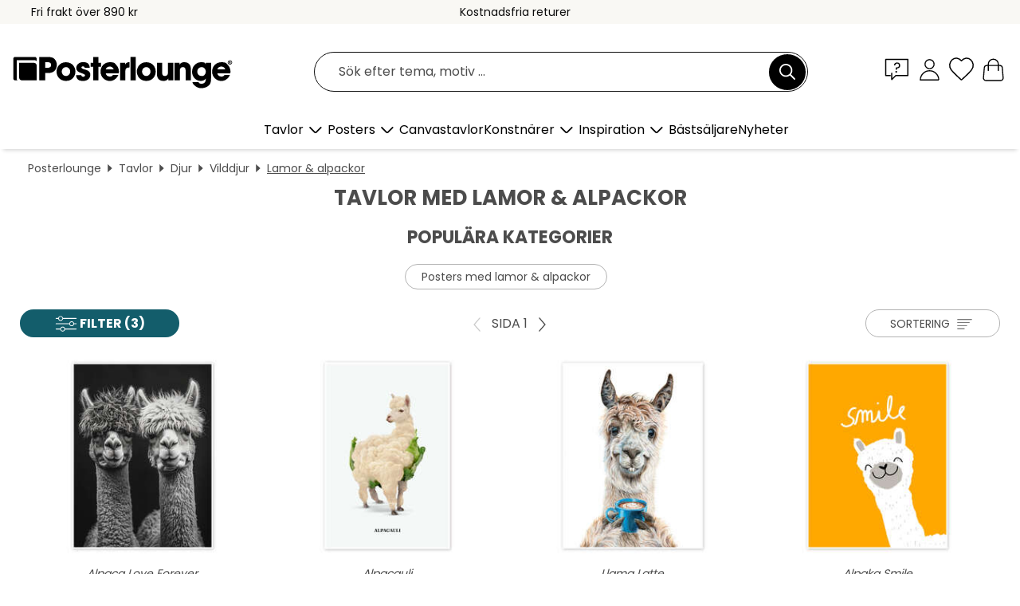

--- FILE ---
content_type: text/html; charset=utf-8
request_url: https://www.posterlounge.se/tavlor/lamor-och-alpackor/
body_size: 31898
content:
<!DOCTYPE html>
<html lang="sv-SE">
<head>
    <meta charset="UTF-8">
    <style>@media (min-width:768px) and (max-width:991px){.hidden-sm{display:none!important}}@media (min-width:992px) and (max-width:1249px){.hidden-md{display:none!important}}@media (min-width:1250px){.hidden-lg{display:none!important}}</style><noscript><style>.lazyload{display:none!important}noscript>img {display:block;max-width:100%;height:auto}.thumbnail noscript>img {margin-left:auto;margin-right: auto}</style></noscript>
    <link rel="preconnect" href="https://media.posterlounge.com"><link rel="preconnect" href="https://cdn.posterlounge.com">
    
    <link rel="preload" href="https://www.posterlounge.se/plugin/extern/bootstrap/fonts/glyphicons-halflings-regular.woff2" as="font" type="font/woff2" crossorigin="anonymous" /><link rel="preload" href="https://cdn.posterlounge.com/plugin/extern/bootstrap/js/includesFix.js" as="script" /><link rel="preload" href="https://www.posterlounge.se/plugin/extern/bootstrap/css/bootstrap.min.css" as="style" /><link rel="preload" href="https://cdn.posterlounge.com/plugin/extern/bootstrap/css/bootstrap-ms.css" as="style" /><link rel="preload" href="https://cdn.posterlounge.com/plugin/extern/bootstrap/js/bootstrap.min.js" as="script" /><link rel="preload" href="https://cdn.posterlounge.com/plugin/extern/bootstrapdialog/css/bootstrap-dialog.min.css" as="style" /><link rel="preload" href="https://cdn.posterlounge.com/plugin/extern/bootstrapdialog/js/bootstrap-dialog.min.js" as="script" /><link rel="preload" href="https://cdn.posterlounge.com/plugin/extern/lazysizes/css/custom-lazy-styles.min.css" as="style" /><link rel="preload" href="https://cdn.posterlounge.com/plugin/extern/flags/css/style.min.css" as="style" /><link rel="preload" href="https://www.posterlounge.se/css/5d2f15f95ccbe1269820a602a74783af.css" as="style" /><link rel="preload" href="https://www.posterlounge.se/controller/shop/main/webfonts.css?version=250916" as="style" />

    <title>Tavlor med lamor &amp; alpackor | Posterlounge.se</title>
    <meta name="description" content="Köp snygga tavlor med lamor &amp; alpackor ✔ Hög kvalitet ✔ Brett sortiment ✔ Bra priser ✔ Trygg &amp; bekväm betalning ✔ 100 dagars returrätt!">
    <meta name="viewport" content="width=device-width, initial-scale=1">

    
        <meta name="robots" content="INDEX, FOLLOW, NOODP, NOYDIR">

                                                                                                                        <link rel="canonical" href="https://www.posterlounge.se/tavlor/lamor-och-alpackor/">
                                
                    <link rel="alternate" hreflang="de-DE" href="https://www.posterlounge.de/wandbilder/lamas-und-alpakas/">
                <link rel="alternate" hreflang="de-AT" href="https://www.posterlounge.at/wandbilder/lamas-und-alpakas/">
                <link rel="alternate" hreflang="de-CH" href="https://www.posterlounge.ch/wandbilder/lamas-und-alpakas/">
                <link rel="alternate" hreflang="en-GB" href="https://www.posterlounge.co.uk/wall-art/llamas-and-alpacas/">
                <link rel="alternate" hreflang="en-IE" href="https://www.posterlounge.ie/wall-art/llamas-and-alpacas/">
                <link rel="alternate" hreflang="fr-FR" href="https://www.posterlounge.fr/tableaux/lamas-et-alpagas/">
                <link rel="alternate" hreflang="fr-BE" href="https://www.posterlounge.be/tableaux/lamas-et-alpagas/">
                <link rel="alternate" hreflang="es-ES" href="https://www.posterlounge.es/cuadros/llamas-y-alpacas/">
                <link rel="alternate" hreflang="it-IT" href="https://www.posterlounge.it/quadri/lama-e-alpaca/">
                <link rel="alternate" hreflang="nl-NL" href="https://www.posterlounge.nl/wanddecoratie/lama-s-en-alpaca-s/">
                <link rel="alternate" hreflang="pt-PT" href="https://www.posterlounge.pt/quadros/lamas-e-alpacas/">
                <link rel="alternate" hreflang="da-DK" href="https://www.posterlounge.dk/vaegdekoration/lamaer-og-alpakaer/">
                <link rel="alternate" hreflang="no-NO" href="https://www.posterlounge.no/veggbilder/lamaer-og-alpakkaer/">
                <link rel="alternate" hreflang="sv-SE" href="https://www.posterlounge.se/tavlor/lamor-och-alpackor/">
                <link rel="alternate" hreflang="fi-FI" href="https://www.posterlounge.fi/taulut/laamat-ja-alpakat/">
                <link rel="alternate" hreflang="pl-PL" href="https://www.posterlounge.pl/obrazy/lamy-i-alpaki/">
                <link rel="alternate" hreflang="x-default" href="https://www.posterlounge.com/wall-art/llamas-and-alpacas/">
                
        <meta property="og:type" content="website">
    <meta property="og:url" content="https://www.posterlounge.se/tavlor/lamor-och-alpackor/">
    <meta property="og:title" content="Tavlor med lamor &amp; alpackor | Posterlounge.se">
    <meta property="og:description" content="Köp snygga tavlor med lamor &amp; alpackor ✔ Hög kvalitet ✔ Brett sortiment ✔ Bra priser ✔ Trygg &amp; bekväm betalning ✔ 100 dagars returrätt!">
        <meta property="og:image" content="https://media.posterlounge.com/img/products/770000/768350/768350_poster_m.jpg">
    <meta name="thumbnail" content="https://media.posterlounge.com/img/products/770000/768350/768350_poster_m.jpg">
        <meta property="og:image" content="https://media.posterlounge.com/img/products/760000/757234/757234_poster_m.jpg">
    <meta name="thumbnail" content="https://media.posterlounge.com/img/products/760000/757234/757234_poster_m.jpg">
        <meta property="og:image" content="https://media.posterlounge.com/img/products/760000/756338/756338_poster_m.jpg">
    <meta name="thumbnail" content="https://media.posterlounge.com/img/products/760000/756338/756338_poster_m.jpg">
        <meta property="og:image" content="https://media.posterlounge.com/img/products/770000/763027/763027_poster_m.jpg">
    <meta name="thumbnail" content="https://media.posterlounge.com/img/products/770000/763027/763027_poster_m.jpg">
        <meta property="og:image" content="https://media.posterlounge.com/img/products/760000/750097/750097_poster_m.jpg">
    <meta name="thumbnail" content="https://media.posterlounge.com/img/products/760000/750097/750097_poster_m.jpg">
        <meta property="og:image" content="https://media.posterlounge.com/img/products/710000/709267/709267_poster_m.jpg">
    <meta name="thumbnail" content="https://media.posterlounge.com/img/products/710000/709267/709267_poster_m.jpg">
        <meta property="og:image" content="https://media.posterlounge.com/img/products/770000/763316/763316_poster_m.jpg">
    <meta name="thumbnail" content="https://media.posterlounge.com/img/products/770000/763316/763316_poster_m.jpg">
        <meta property="og:image" content="https://media.posterlounge.com/img/products/760000/755459/755459_poster_m.jpg">
    <meta name="thumbnail" content="https://media.posterlounge.com/img/products/760000/755459/755459_poster_m.jpg">
        <meta property="og:image" content="https://media.posterlounge.com/img/products/730000/726295/726295_poster_m.jpg">
    <meta name="thumbnail" content="https://media.posterlounge.com/img/products/730000/726295/726295_poster_m.jpg">
    
    <meta name="verify-v1" content="jsXi8zb7H6gcVbAXgm12JAChcd/3kQ5ZV0vGluy355s=">
    <meta name="p:domain_verify" content="2e6c603011a49bb49e22d0da3c726e2c">
    <meta name="msvalidate.01" content="0BEB495C0C44DA08B94EFD62E15B0E16">

    <meta name="apple-mobile-web-app-title" content="Posterlounge">
    <meta name="application-name" content="Posterlounge">
    <link rel="shortcut icon" type="image/x-icon" href="https://cdn.posterlounge.com/controller/shop/main/img/logo-icon.ico">
    <link rel="icon" type="image/svg+xml" href="https://cdn.posterlounge.com/controller/shop/main/img/logo-icon.svg">
    <link rel="icon" type="image/png" href="https://cdn.posterlounge.com/controller/shop/main/img/logo-icon-256px.png">
    <link rel="apple-touch-icon" href="https://cdn.posterlounge.com/controller/shop/main/img/apple-touch-icon-precomposed.png"
          sizes="180x180">

    <script type="text/javascript" src="https://cdn.posterlounge.com/plugin/extern/bootstrap/js/includesFix.js"></script><link rel="stylesheet" href="https://www.posterlounge.se/plugin/extern/bootstrap/css/bootstrap.min.css" type="text/css" /><link rel="stylesheet" href="https://cdn.posterlounge.com/plugin/extern/bootstrap/css/bootstrap-ms.css" type="text/css" /><link rel="stylesheet" href="https://cdn.posterlounge.com/plugin/extern/bootstrapdialog/css/bootstrap-dialog.min.css" type="text/css" /><link rel="stylesheet" href="https://cdn.posterlounge.com/plugin/extern/lazysizes/css/custom-lazy-styles.min.css?version=240620" type="text/css"/><link rel="stylesheet" href="https://cdn.posterlounge.com/plugin/extern/flags/css/style.min.css" type="text/css" /><link rel="stylesheet" href="https://www.posterlounge.se/css/5d2f15f95ccbe1269820a602a74783af.css" type="text/css" /><link rel="stylesheet" href="https://www.posterlounge.se/controller/shop/main/webfonts.css?version=250916" type="text/css" />
    <script>
				
				function initGTM()
				{
					(function(w,d,s,l,i){w[l]=w[l]||[];w[l].push({'gtm.start':new Date().getTime(),event:'gtm.js'});var f=d.getElementsByTagName(s)[0],j=d.createElement(s),dl=l!='dataLayer'?'&l='+l:'';j.async=true;j.src='https://gtm.posterlounge.se/gtm.js?id='+i+dl;f.parentNode.insertBefore(j,f);})(window,document,'script','dataLayer','GTM-KCWWWHL');
				}

				function getClientLayer()
				{
					
					dataLayer.push({ "event": "view_item_list", "ecommerce": { "item_list_name": "Lamor &amp; alpackor", "currency": "SEK", "items": [{ "id": "768350", "name": "768350 - Alpaca Love Forever","brand": "Frank Daske","quantity": 1, "price": "89", "currency": "SEK", "index": 1 },{ "id": "757234", "name": "757234 - Alpacauli","brand": "Jonas Loose","quantity": 1, "price": "89", "currency": "SEK", "index": 2 },{ "id": "756338", "name": "756338 - Llama Latte","brand": "Holly Simental","quantity": 1, "price": "89", "currency": "SEK", "index": 3 },{ "id": "763027", "name": "763027 - Alpaka Smile","brand": "Julia Reyelt","quantity": 1, "price": "89", "currency": "SEK", "index": 4 },{ "id": "750097", "name": "750097 - Happy alpaca family","brand": "Julia Reyelt","quantity": 1, "price": "89", "currency": "SEK", "index": 5 },{ "id": "709267", "name": "709267 - Alpaca Golf Club","brand": "Mike Koubou","quantity": 1, "price": "89", "currency": "SEK", "index": 6 },{ "id": "763316", "name": "763316 - Traveling llama in New York","brand": "Frank Daske","quantity": 1, "price": "89", "currency": "SEK", "index": 7 },{ "id": "755459", "name": "755459 - Colorful Watercolor Llama","brand": "Olga Telnova","quantity": 1, "price": "89", "currency": "SEK", "index": 8 },{ "id": "726295", "name": "726295 - Life is better on the beach","brand": "coico","quantity": 1, "price": "89", "currency": "SEK", "index": 9 },{ "id": "705083", "name": "705083 - Peru","brand": "Vintage Travel Collection","quantity": 1, "price": "89", "currency": "SEK", "index": 10 },{ "id": "744298", "name": "744298 - Llamazing","brand": "Andy Westface","quantity": 1, "price": "89", "currency": "SEK", "index": 11 },{ "id": "699715", "name": "699715 - Alpacka","brand": "Art Couture","quantity": 1, "price": "89", "currency": "SEK", "index": 12 },{ "id": "684820", "name": "684820 - Sun rays over Machu Picchu, Pe","brand": "Fabio Lamanna","quantity": 1, "price": "89", "currency": "SEK", "index": 13 },{ "id": "722752", "name": "722752 - Alpaca family","brand": "Julia Reyelt","quantity": 1, "price": "89", "currency": "SEK", "index": 14 },{ "id": "721527", "name": "721527 - Chile","brand": "Omar Escalante","quantity": 1, "price": "89", "currency": "SEK", "index": 15 },{ "id": "714997", "name": "714997 - Lamor med blommor","brand": "Sisi And Seb","quantity": 1, "price": "89", "currency": "SEK", "index": 16 },{ "id": "710407", "name": "710407 - Lama with glasses III","brand": "Victoria Borges","quantity": 1, "price": "89", "currency": "SEK", "index": 17 },{ "id": "775475", "name": "775475 - Patagonia with Fitz Roy","brand": "Lucas Tiefenthaler","quantity": 1, "price": "89", "currency": "SEK", "index": 18 },{ "id": "756982", "name": "756982 - Guanaco of the Andes","brand": "Dieter Braun","quantity": 1, "price": "89", "currency": "SEK", "index": 19 },{ "id": "710308", "name": "710308 - Lama with glasses II","brand": "Victoria Borges","quantity": 1, "price": "89", "currency": "SEK", "index": 20 },{ "id": "758694", "name": "758694 - Frida Kahlo and Llama","brand": "Pineapple Licensing","quantity": 1, "price": "89", "currency": "SEK", "index": 21 },{ "id": "767806", "name": "767806 - Lama of Life","brand": "Posterlounge","quantity": 1, "price": "89", "currency": "SEK", "index": 22 },{ "id": "710307", "name": "710307 - Adorned Llama II","brand": "Victoria Borges","quantity": 1, "price": "89", "currency": "SEK", "index": 23 },{ "id": "710408", "name": "710408 - Adorned Llama IV","brand": "Victoria Borges","quantity": 1, "price": "89", "currency": "SEK", "index": 24 },{ "id": "704187", "name": "704187 - Pop Art Lama","brand": "Victoria Borges","quantity": 1, "price": "89", "currency": "SEK", "index": 25 },{ "id": "747929", "name": "747929 - Funny white alpaca","brand": "Jan Wehnert","quantity": 1, "price": "89", "currency": "SEK", "index": 26 },{ "id": "688043", "name": "688043 - Lama","brand": "Nikita Korenkov","quantity": 1, "price": "89", "currency": "SEK", "index": 27 },{ "id": "607356", "name": "607356 - Alpaca with hare","brand": "GreenNest","quantity": 1, "price": "89", "currency": "SEK", "index": 28 },{ "id": "710306", "name": "710306 - Adorned Llama I","brand": "Victoria Borges","quantity": 1, "price": "89", "currency": "SEK", "index": 29 },{ "id": "710383", "name": "710383 - Adorned Llama III","brand": "Victoria Borges","quantity": 1, "price": "89", "currency": "SEK", "index": 30 },{ "id": "710484", "name": "710484 - Lamas","brand": "June Erica Vess","quantity": 1, "price": "149", "currency": "SEK", "index": 31 },{ "id": "727515", "name": "727515 - Alpaka Love","brand": "Assaf Frank","quantity": 1, "price": "89", "currency": "SEK", "index": 32 },{ "id": "708350", "name": "708350 - Alpaca","brand": "Dieter Braun","quantity": 1, "price": "89", "currency": "SEK", "index": 33 },{ "id": "686396", "name": "686396 - Happy LLama","brand": "Elena Schweitzer","quantity": 1, "price": "89", "currency": "SEK", "index": 34 },{ "id": "710382", "name": "710382 - Lama with glasses IV","brand": "Victoria Borges","quantity": 1, "price": "89", "currency": "SEK", "index": 35 },{ "id": "704021", "name": "704021 - Red llama","brand": "Grace Popp","quantity": 1, "price": "89", "currency": "SEK", "index": 36 },{ "id": "710309", "name": "710309 - Lama with glasses I","brand": "Victoria Borges","quantity": 1, "price": "89", "currency": "SEK", "index": 37 },{ "id": "620547", "name": "620547 - Chile - Torres del Paine","brand": "Posterlounge","quantity": 1, "price": "89", "currency": "SEK", "index": 38 },{ "id": "692386", "name": "692386 - Lama tittar på Machu Picchu","brand": "Don Mammoser","quantity": 1, "price": "89", "currency": "SEK", "index": 39 },{ "id": "768257", "name": "768257 - Alpaca in the colours of life","brand": "Peter Roder","quantity": 1, "price": "89", "currency": "SEK", "index": 40 },{ "id": "388460", "name": "388460 - Lamaselfie","brand": "Marcel Schauer","quantity": 1, "price": "89", "currency": "SEK", "index": 41 },{ "id": "752513", "name": "752513 - Alpaca with Headphones","brand": "pixelliebe","quantity": 1, "price": "89", "currency": "SEK", "index": 42 },{ "id": "748716", "name": "748716 - Rainbow Mountains with Alpaca","brand": "Gerhard Albicker","quantity": 1, "price": "89", "currency": "SEK", "index": 43 },{ "id": "721133", "name": "721133 - Sweet Llama","brand": "Sillier Than Sally","quantity": 1, "price": "89", "currency": "SEK", "index": 44 },{ "id": "768814", "name": "768814 - Lama Portrait in Brown","brand": "Frank Daske","quantity": 1, "price": "89", "currency": "SEK", "index": 45 },{ "id": "727517", "name": "727517 - Alpaca","brand": "Assaf Frank","quantity": 1, "price": "89", "currency": "SEK", "index": 46 },{ "id": "768938", "name": "768938 - Alpaca","brand": "Ohkimiko","quantity": 1, "price": "89", "currency": "SEK", "index": 47 },{ "id": "700900", "name": "700900 - Alpaca at the barber","brand": "Posterlounge","quantity": 1, "price": "89", "currency": "SEK", "index": 48 },{ "id": "717085", "name": "717085 - Lama","brand": "Mantika Studio","quantity": 1, "price": "89", "currency": "SEK", "index": 49 },{ "id": "718104", "name": "718104 - Guanacco in front of Cerro Tor","brand": "Dieter Meyrl","quantity": 1, "price": "89", "currency": "SEK", "index": 50 },{ "id": "709877", "name": "709877 - Alpaca mother with child","brand": "Adam Jones","quantity": 1, "price": "89", "currency": "SEK", "index": 51 },{ "id": "679420", "name": "679420 - Liten lama","brand": "Sillier Than Sally","quantity": 1, "price": "89", "currency": "SEK", "index": 52 },{ "id": "694366", "name": "694366 - Illustration of a cute llama","brand": "Elena Schweitzer","quantity": 1, "price": "89", "currency": "SEK", "index": 53 },{ "id": "777225", "name": "777225 - Llama","brand": "Artsy Sesta","quantity": 1, "price": "89", "currency": "SEK", "index": 54 },{ "id": "704077", "name": "704077 - Let&#039;s Taco Bout Love I","brand": "Grace Popp","quantity": 1, "price": "89", "currency": "SEK", "index": 55 },{ "id": "762105", "name": "762105 - Alpaca","brand": "A.DOUBLE.U","quantity": 1, "price": "89", "currency": "SEK", "index": 56 },{ "id": "716288", "name": "716288 - Llama with luggage","brand": "Kidz Collection","quantity": 1, "price": "89", "currency": "SEK", "index": 57 },{ "id": "686284", "name": "686284 - Llama I","brand": "Elena Schweitzer","quantity": 1, "price": "89", "currency": "SEK", "index": 58 },{ "id": "686285", "name": "686285 - Llama II","brand": "Elena Schweitzer","quantity": 1, "price": "89", "currency": "SEK", "index": 59 },{ "id": "698158", "name": "698158 - Llamas i öknen","brand": "Posterlounge","quantity": 1, "price": "89", "currency": "SEK", "index": 60 }] }, "pin" : { "items": [{"product_id":"768350","product_price":"89","product_category":"Lamor &amp; alpackor"},{"product_id":"757234","product_price":"89","product_category":"Lamor &amp; alpackor"},{"product_id":"756338","product_price":"89","product_category":"Lamor &amp; alpackor"},{"product_id":"763027","product_price":"89","product_category":"Lamor &amp; alpackor"},{"product_id":"750097","product_price":"89","product_category":"Lamor &amp; alpackor"},{"product_id":"709267","product_price":"89","product_category":"Lamor &amp; alpackor"},{"product_id":"763316","product_price":"89","product_category":"Lamor &amp; alpackor"},{"product_id":"755459","product_price":"89","product_category":"Lamor &amp; alpackor"},{"product_id":"726295","product_price":"89","product_category":"Lamor &amp; alpackor"},{"product_id":"705083","product_price":"89","product_category":"Lamor &amp; alpackor"},{"product_id":"744298","product_price":"89","product_category":"Lamor &amp; alpackor"},{"product_id":"699715","product_price":"89","product_category":"Lamor &amp; alpackor"},{"product_id":"684820","product_price":"89","product_category":"Lamor &amp; alpackor"},{"product_id":"722752","product_price":"89","product_category":"Lamor &amp; alpackor"},{"product_id":"721527","product_price":"89","product_category":"Lamor &amp; alpackor"},{"product_id":"714997","product_price":"89","product_category":"Lamor &amp; alpackor"},{"product_id":"710407","product_price":"89","product_category":"Lamor &amp; alpackor"},{"product_id":"775475","product_price":"89","product_category":"Lamor &amp; alpackor"},{"product_id":"756982","product_price":"89","product_category":"Lamor &amp; alpackor"},{"product_id":"710308","product_price":"89","product_category":"Lamor &amp; alpackor"},{"product_id":"758694","product_price":"89","product_category":"Lamor &amp; alpackor"},{"product_id":"767806","product_price":"89","product_category":"Lamor &amp; alpackor"},{"product_id":"710307","product_price":"89","product_category":"Lamor &amp; alpackor"},{"product_id":"710408","product_price":"89","product_category":"Lamor &amp; alpackor"},{"product_id":"704187","product_price":"89","product_category":"Lamor &amp; alpackor"},{"product_id":"747929","product_price":"89","product_category":"Lamor &amp; alpackor"},{"product_id":"688043","product_price":"89","product_category":"Lamor &amp; alpackor"},{"product_id":"607356","product_price":"89","product_category":"Lamor &amp; alpackor"}] }, "meta" : { "item": { "id" : [768350,757234,756338,763027,750097,709267,763316,755459,726295,705083,744298,699715,684820,722752,721527,714997,710407,775475,756982,710308,758694,767806,710307,710408,704187,747929,688043,607356,710306,710383,710484,727515,708350,686396,710382,704021,710309,620547,692386,768257,388460,752513,748716,721133,768814,727517,768938,700900,717085,718104,709877,679420,694366,777225,704077,762105,716288,686284,686285,698158], "name": "Lamor &amp; alpackor" } }, "algolia" : { "afterSearch": 1, "userToken": "8c6c66273004ec3d80f98bea4d0c1371", "userTokenAuth": "", "index": "Posterlounge_se", "queryId": "880f527dcfc683a3c002e806ff750c58", "items": ["768350","757234","756338","763027","750097","709267","763316","755459","726295","705083","744298","699715","684820","722752","721527","714997","710407","775475","756982","710308","758694","767806","710307","710408","704187","747929","688043","607356","710306","710383","710484","727515","708350","686396","710382","704021","710309","620547","692386","768257","388460","752513","748716","721133","768814","727517","768938","700900","717085","718104","709877","679420","694366","777225","704077","762105","716288","686284","686285","698158"] } });
					dataLayer.push({ecommerce: undefined, pin: undefined, meta: undefined, algolia: undefined, search_term: undefined, klaviyo: undefined});
				}
				
				function getServerLayer()
				{
					$(document).ajaxComplete(function (event, xhr, settings)
					{
					    var call = true;
					    if(typeof settings.url !== 'undefined')
					    {
					        if(settings.url.indexOf('noGTM=1') > 0)
					        {
					            call = false;
					        }
					    }
					    
					    if(call)
					    {
                            $.ajax({
                                type: 'POST',
                                url: 'https://www.posterlounge.se/plugin/extern/googletagmanager/ajax/get.php',
                                dataType: 'json',
                                global: false,
                                success: function (request)
                                {
                                    if(request != null)
                                    {
                                        if(request.status)
                                        {
                                            if(request.results.jsObjects !== 'undefined')
                                            {
                                                for(x=0;x<request.results.jsObjects.length;x++)
                                                {
                                                    dataLayer.push(JSON.parse(request.results.jsObjects[x]));
                                                }
                                            }
                                        }
                                    }
                                }
                            });
                        }
					});
				}
			
				function initGTMClientId()
				{
					$.ajax({
						type: 'POST',
						url: 'https://www.posterlounge.se/plugin/extern/googletagmanager/ajax/id.php',
						dataType: 'json',
						global: false,
						success: function (request)
						{
							if(request != null)
							{
								if(request.status)
								{
									if(request.results.id !== 'undefined')
									{
										initGTM();
										
										dataLayer.push({
											'event':		'client_id',
											'client_id':	request.results.id,
											'em_hash':	    request.results.em,
											'portal_id':	request.results.portal,
											'environment':  'production',
											'section' :     'list_view',
											'ip_override':  request.results.ip,
											'user_agent':   request.results.ua,
											'test_dim1':    request.results.test_dim1,
											'test_dim2':    request.results.test_dim2,
											'test_dim3':    request.results.test_dim3,
											'test_algolia': request.results.test_algolia
										});
										
										getClientLayer();
										getServerLayer();
									}
								}
							}
						}
					});
				}
			</script><script>
			
			function getInfos(e,o)
			{   
				var cm = __cmp('getCMPData');
				var analytics = 0;
				if(cm.gdprApplies !== true || cm.vendorConsents.s26 === true)
				{
					analytics = 1;
				}
				
				$.ajax({
					type: 'POST',
					url: 'https://www.posterlounge.se/plugin/shop/cookiebanner/ajax/state.php',
					dataType: 'json',
					global: false,
					data:{
					  analytics: analytics
					}
				});
				
				if (typeof initGTMClientId == 'function') { 
					initGTMClientId();
				}
			}
		  
			document.addEventListener('DOMContentLoaded', function() 
			{
                let cmp = __cmp('getCMPData');
                if(typeof cmp === 'object' && cmp.cmpDataObject) {
                    getInfos(null, null);
                } else {
                    __cmp('addEventListener',['consent',getInfos,false],null);
                }
				
			});
		</script>

        
    <script type="application/ld+json">
        {
            "@context": "https://schema.org",
            "@type": "WebSite",
            "url": "https://www.posterlounge.se",
            "potentialAction": {
                "@type": "SearchAction",
                "target": "https://www.posterlounge.se/sok.html?action=search&query={search_term_string}",
                "query-input": "required name=search_term_string"
            }
        }
    </script>
    
    
    
    <script type="application/ld+json">
        {
            "@context": "https://schema.org",
            "@type": "Organization",
            "name": "Posterlounge",
            "url": "https://www.posterlounge.se",
            "logo": "https://www.posterlounge.se/controller/shop/main/img/posterlounge-logo.svg",
            "sameAs": [
                "https://www.facebook.com/posterlounge",
                "https://www.pinterest.com/posterlounge/",
                "https://instagram.com/posterlounge/"
            ],
            "contactPoint": [
                {
                    "@type": "ContactPoint",
                    "telephone": "+49-341-33975900",
                    "contactType": "customer service"
                }
            ]
        }
    </script>
    
</head>

<body data-role="page" id="main" data-posterlounge-instant-intensity="500">
<noscript><iframe src="https://gtm.posterlounge.se/ns.html?id=GTM-KCWWWHL" height="0" width="0" style="display:none;visibility:hidden"></iframe></noscript><script>if(!"gdprAppliesGlobally" in window){window.gdprAppliesGlobally=true}if(!("cmp_id" in window)||window.cmp_id<1){window.cmp_id=0}if(!("cmp_cdid" in window)){window.cmp_cdid="23c653e902fa"}if(!("cmp_params" in window)){window.cmp_params=""}if(!("cmp_host" in window)){window.cmp_host="c.delivery.consentmanager.net"}if(!("cmp_cdn" in window)){window.cmp_cdn="cdn.consentmanager.net"}if(!("cmp_proto" in window)){window.cmp_proto="https:"}if(!("cmp_codesrc" in window)){window.cmp_codesrc="1"}window.cmp_getsupportedLangs=function(){var b=["DE","EN","FR","IT","NO","DA","FI","ES","PT","RO","BG","ET","EL","GA","HR","LV","LT","MT","NL","PL","SV","SK","SL","CS","HU","RU","SR","ZH","TR","UK","AR","BS"];if("cmp_customlanguages" in window){for(var a=0;a<window.cmp_customlanguages.length;a++){b.push(window.cmp_customlanguages[a].l.toUpperCase())}}return b};window.cmp_getRTLLangs=function(){var a=["AR"];if("cmp_customlanguages" in window){for(var b=0;b<window.cmp_customlanguages.length;b++){if("r" in window.cmp_customlanguages[b]&&window.cmp_customlanguages[b].r){a.push(window.cmp_customlanguages[b].l)}}}return a};window.cmp_getlang=function(j){if(typeof(j)!="boolean"){j=true}if(j&&typeof(cmp_getlang.usedlang)=="string"&&cmp_getlang.usedlang!==""){return cmp_getlang.usedlang}var g=window.cmp_getsupportedLangs();var c=[];var f=location.hash;var e=location.search;var a="languages" in navigator?navigator.languages:[];if(f.indexOf("cmplang=")!=-1){c.push(f.substr(f.indexOf("cmplang=")+8,2).toUpperCase())}else{if(e.indexOf("cmplang=")!=-1){c.push(e.substr(e.indexOf("cmplang=")+8,2).toUpperCase())}else{if("cmp_setlang" in window&&window.cmp_setlang!=""){c.push(window.cmp_setlang.toUpperCase())}else{if(a.length>0){for(var d=0;d<a.length;d++){c.push(a[d])}}}}}if("language" in navigator){c.push(navigator.language)}if("userLanguage" in navigator){c.push(navigator.userLanguage)}var h="";for(var d=0;d<c.length;d++){var b=c[d].toUpperCase();if(g.indexOf(b)!=-1){h=b;break}if(b.indexOf("-")!=-1){b=b.substr(0,2)}if(g.indexOf(b)!=-1){h=b;break}}if(h==""&&typeof(cmp_getlang.defaultlang)=="string"&&cmp_getlang.defaultlang!==""){return cmp_getlang.defaultlang}else{if(h==""){h="EN"}}h=h.toUpperCase();return h};(function(){var u=document;var v=u.getElementsByTagName;var h=window;var o="";var b="_en";if("cmp_getlang" in h){o=h.cmp_getlang().toLowerCase();if("cmp_customlanguages" in h){for(var q=0;q<h.cmp_customlanguages.length;q++){if(h.cmp_customlanguages[q].l.toUpperCase()==o.toUpperCase()){o="en";break}}}b="_"+o}function x(i,e){var w="";i+="=";var s=i.length;var d=location;if(d.hash.indexOf(i)!=-1){w=d.hash.substr(d.hash.indexOf(i)+s,9999)}else{if(d.search.indexOf(i)!=-1){w=d.search.substr(d.search.indexOf(i)+s,9999)}else{return e}}if(w.indexOf("&")!=-1){w=w.substr(0,w.indexOf("&"))}return w}var k=("cmp_proto" in h)?h.cmp_proto:"https:";if(k!="http:"&&k!="https:"){k="https:"}var g=("cmp_ref" in h)?h.cmp_ref:location.href;var j=u.createElement("script");j.setAttribute("data-cmp-ab","1");var c=x("cmpdesign","cmp_design" in h?h.cmp_design:"");var f=x("cmpregulationkey","cmp_regulationkey" in h?h.cmp_regulationkey:"");var r=x("cmpgppkey","cmp_gppkey" in h?h.cmp_gppkey:"");var n=x("cmpatt","cmp_att" in h?h.cmp_att:"");j.src=k+"//"+h.cmp_host+"/delivery/cmp.php?"+("cmp_id" in h&&h.cmp_id>0?"id="+h.cmp_id:"")+("cmp_cdid" in h?"&cdid="+h.cmp_cdid:"")+"&h="+encodeURIComponent(g)+(c!=""?"&cmpdesign="+encodeURIComponent(c):"")+(f!=""?"&cmpregulationkey="+encodeURIComponent(f):"")+(r!=""?"&cmpgppkey="+encodeURIComponent(r):"")+(n!=""?"&cmpatt="+encodeURIComponent(n):"")+("cmp_params" in h?"&"+h.cmp_params:"")+(u.cookie.length>0?"&__cmpfcc=1":"")+"&l="+o.toLowerCase()+"&o="+(new Date()).getTime();j.type="text/javascript";j.async=true;if(u.currentScript&&u.currentScript.parentElement){u.currentScript.parentElement.appendChild(j)}else{if(u.body){u.body.appendChild(j)}else{var t=v("body");if(t.length==0){t=v("div")}if(t.length==0){t=v("span")}if(t.length==0){t=v("ins")}if(t.length==0){t=v("script")}if(t.length==0){t=v("head")}if(t.length>0){t[0].appendChild(j)}}}var m="js";var p=x("cmpdebugunminimized","cmpdebugunminimized" in h?h.cmpdebugunminimized:0)>0?"":".min";var a=x("cmpdebugcoverage","cmp_debugcoverage" in h?h.cmp_debugcoverage:"");if(a=="1"){m="instrumented";p=""}var j=u.createElement("script");j.src=k+"//"+h.cmp_cdn+"/delivery/"+m+"/cmp"+b+p+".js";j.type="text/javascript";j.setAttribute("data-cmp-ab","1");j.async=true;if(u.currentScript&&u.currentScript.parentElement){u.currentScript.parentElement.appendChild(j)}else{if(u.body){u.body.appendChild(j)}else{var t=v("body");if(t.length==0){t=v("div")}if(t.length==0){t=v("span")}if(t.length==0){t=v("ins")}if(t.length==0){t=v("script")}if(t.length==0){t=v("head")}if(t.length>0){t[0].appendChild(j)}}}})();window.cmp_addFrame=function(b){if(!window.frames[b]){if(document.body){var a=document.createElement("iframe");a.style.cssText="display:none";if("cmp_cdn" in window&&"cmp_ultrablocking" in window&&window.cmp_ultrablocking>0){a.src="//"+window.cmp_cdn+"/delivery/empty.html"}a.name=b;a.setAttribute("title","Intentionally hidden, please ignore");a.setAttribute("role","none");a.setAttribute("tabindex","-1");document.body.appendChild(a)}else{window.setTimeout(window.cmp_addFrame,10,b)}}};window.cmp_rc=function(h){var b=document.cookie;var f="";var d=0;while(b!=""&&d<100){d++;while(b.substr(0,1)==" "){b=b.substr(1,b.length)}var g=b.substring(0,b.indexOf("="));if(b.indexOf(";")!=-1){var c=b.substring(b.indexOf("=")+1,b.indexOf(";"))}else{var c=b.substr(b.indexOf("=")+1,b.length)}if(h==g){f=c}var e=b.indexOf(";")+1;if(e==0){e=b.length}b=b.substring(e,b.length)}return(f)};window.cmp_stub=function(){var a=arguments;__cmp.a=__cmp.a||[];if(!a.length){return __cmp.a}else{if(a[0]==="ping"){if(a[1]===2){a[2]({gdprApplies:gdprAppliesGlobally,cmpLoaded:false,cmpStatus:"stub",displayStatus:"hidden",apiVersion:"2.2",cmpId:31},true)}else{a[2](false,true)}}else{if(a[0]==="getUSPData"){a[2]({version:1,uspString:window.cmp_rc("")},true)}else{if(a[0]==="getTCData"){__cmp.a.push([].slice.apply(a))}else{if(a[0]==="addEventListener"||a[0]==="removeEventListener"){__cmp.a.push([].slice.apply(a))}else{if(a.length==4&&a[3]===false){a[2]({},false)}else{__cmp.a.push([].slice.apply(a))}}}}}}};window.cmp_gpp_ping=function(){return{gppVersion:"1.0",cmpStatus:"stub",cmpDisplayStatus:"hidden",supportedAPIs:["tcfca","usnat","usca","usva","usco","usut","usct"],cmpId:31}};window.cmp_gppstub=function(){var a=arguments;__gpp.q=__gpp.q||[];if(!a.length){return __gpp.q}var g=a[0];var f=a.length>1?a[1]:null;var e=a.length>2?a[2]:null;if(g==="ping"){return window.cmp_gpp_ping()}else{if(g==="addEventListener"){__gpp.e=__gpp.e||[];if(!("lastId" in __gpp)){__gpp.lastId=0}__gpp.lastId++;var c=__gpp.lastId;__gpp.e.push({id:c,callback:f});return{eventName:"listenerRegistered",listenerId:c,data:true,pingData:window.cmp_gpp_ping()}}else{if(g==="removeEventListener"){var h=false;__gpp.e=__gpp.e||[];for(var d=0;d<__gpp.e.length;d++){if(__gpp.e[d].id==e){__gpp.e[d].splice(d,1);h=true;break}}return{eventName:"listenerRemoved",listenerId:e,data:h,pingData:window.cmp_gpp_ping()}}else{if(g==="getGPPData"){return{sectionId:3,gppVersion:1,sectionList:[],applicableSections:[0],gppString:"",pingData:window.cmp_gpp_ping()}}else{if(g==="hasSection"||g==="getSection"||g==="getField"){return null}else{__gpp.q.push([].slice.apply(a))}}}}}};window.cmp_msghandler=function(d){var a=typeof d.data==="string";try{var c=a?JSON.parse(d.data):d.data}catch(f){var c=null}if(typeof(c)==="object"&&c!==null&&"__cmpCall" in c){var b=c.__cmpCall;window.__cmp(b.command,b.parameter,function(h,g){var e={__cmpReturn:{returnValue:h,success:g,callId:b.callId}};d.source.postMessage(a?JSON.stringify(e):e,"*")})}if(typeof(c)==="object"&&c!==null&&"__uspapiCall" in c){var b=c.__uspapiCall;window.__uspapi(b.command,b.version,function(h,g){var e={__uspapiReturn:{returnValue:h,success:g,callId:b.callId}};d.source.postMessage(a?JSON.stringify(e):e,"*")})}if(typeof(c)==="object"&&c!==null&&"__tcfapiCall" in c){var b=c.__tcfapiCall;window.__tcfapi(b.command,b.version,function(h,g){var e={__tcfapiReturn:{returnValue:h,success:g,callId:b.callId}};d.source.postMessage(a?JSON.stringify(e):e,"*")},b.parameter)}if(typeof(c)==="object"&&c!==null&&"__gppCall" in c){var b=c.__gppCall;window.__gpp(b.command,function(h,g){var e={__gppReturn:{returnValue:h,success:g,callId:b.callId}};d.source.postMessage(a?JSON.stringify(e):e,"*")},"parameter" in b?b.parameter:null,"version" in b?b.version:1)}};window.cmp_setStub=function(a){if(!(a in window)||(typeof(window[a])!=="function"&&typeof(window[a])!=="object"&&(typeof(window[a])==="undefined"||window[a]!==null))){window[a]=window.cmp_stub;window[a].msgHandler=window.cmp_msghandler;window.addEventListener("message",window.cmp_msghandler,false)}};window.cmp_setGppStub=function(a){if(!(a in window)||(typeof(window[a])!=="function"&&typeof(window[a])!=="object"&&(typeof(window[a])==="undefined"||window[a]!==null))){window[a]=window.cmp_gppstub;window[a].msgHandler=window.cmp_msghandler;window.addEventListener("message",window.cmp_msghandler,false)}};window.cmp_addFrame("__cmpLocator");if(!("cmp_disableusp" in window)||!window.cmp_disableusp){window.cmp_addFrame("__uspapiLocator")}if(!("cmp_disabletcf" in window)||!window.cmp_disabletcf){window.cmp_addFrame("__tcfapiLocator")}if(!("cmp_disablegpp" in window)||!window.cmp_disablegpp){window.cmp_addFrame("__gppLocator")}window.cmp_setStub("__cmp");if(!("cmp_disabletcf" in window)||!window.cmp_disabletcf){window.cmp_setStub("__tcfapi")}if(!("cmp_disableusp" in window)||!window.cmp_disableusp){window.cmp_setStub("__uspapi")}if(!("cmp_disablegpp" in window)||!window.cmp_disablegpp){window.cmp_setGppStub("__gpp")};</script>
<div id="side-nav" class="side-nav">
    <!-- Mobile Nav, die den Content nach rechts verschiebt -->
    <div class="mobile-nav-left">
        <div class="mobile-nav-top">
            <div id="close-tab">Stäng<span></span></div>
            <div id="side-nav-pageNavLogo">
                <a href="https://www.posterlounge.se" title="Posters & tavlor hos Posterlounge">&nbsp;</a>
            </div>
            <div id="mn-searchWrapper" class="search-wrapper">
                <form action="https://www.posterlounge.se/sok.html" accept-charset="UTF-8" method="get" name="search" class="pos-rel searchFieldGroup">
                    <input name="action" type="hidden" value="search"/>
                    <div class="input-group">
                        <input
                                name="s_query"
                                id="mn-mainSearchInput"
                                type="text"
                                autocomplete="off"
                                placeholder="Sök efter tema, motiv ..."
                                value=""
                                maxlength="250"
                                class="searchField"
                                aria-label="Sökfält"
                        />
                        <div class="input-group-btn mega-menu-search-background">
                            <button type="button" class="btn mega-menu-searchBtn" aria-label="Sök">&nbsp;</button>
                        </div>
                        <button type="button" class="btn searchClearBtnHeader"></button>
                    </div>
                </form>
            </div>
        </div>
        <nav>
            <div id="mobileNavbar">
                <ul class="nav navbar-nav">
                                                            <li class="has-children">
                                                <span class="nav-headline" role="button" tabindex="0" aria-expanded="false" aria-controls="subchildren-wallart">
                            Tavlor
                            <span class="nav-toggle-btn arrow"></span>
                        </span>
                        <ul class="nav-children" id="subchildren-wallart">
                                                        <li>
                                <a class="nav-headline discoverAll" href="https://www.posterlounge.se/tavlor/" title="Upptäck allt">
                                    <span>Upptäck allt</span>
                                </a>
                            </li>
                                                                                                                <li class="nav-subheadline has-children">
                                <span class="nav-headline" role="button" tabindex="0" aria-expanded="false" aria-controls="children-top_products">Produkter
                                    <span class="nav-toggle-btn plus"></span>
                                </span>
                                <ul class="nav-children" id="children-top_products">
                                                                        <li>
                                        <a href="https://www.posterlounge.se/tavlor/posters/" title="Posters">
                                            <span>Posters</span>
                                        </a>
                                    </li>
                                                                        <li>
                                        <a href="https://www.posterlounge.se/tavlor/canvastavlor/" title="Canvastavlor">
                                            <span>Canvastavlor</span>
                                        </a>
                                    </li>
                                                                        <li>
                                        <a href="https://www.posterlounge.se/tavlor/aluminiumtavlor/" title="Aluminiumtavlor">
                                            <span>Aluminiumtavlor</span>
                                        </a>
                                    </li>
                                                                        <li>
                                        <a href="https://www.posterlounge.se/tavlor/akrylglastavlor/" title="Akrylglastavlor">
                                            <span>Akrylglastavlor</span>
                                        </a>
                                    </li>
                                                                        <li>
                                        <a href="https://www.posterlounge.se/tavlor/tratavlor/" title="Trätavlor">
                                            <span>Trätavlor</span>
                                        </a>
                                    </li>
                                                                        <li>
                                        <a href="https://www.posterlounge.se/tavlor/galleritryck/" title="Galleritryck">
                                            <span>Galleritryck</span>
                                        </a>
                                    </li>
                                                                        <li>
                                        <a href="https://www.posterlounge.se/tavlor/konsttryck/" title="Konsttryck">
                                            <span>Konsttryck</span>
                                        </a>
                                    </li>
                                                                        <li>
                                        <a href="https://www.posterlounge.se/tavlor/pvc-tavlor/" title="PVC-tavlor">
                                            <span>PVC-tavlor</span>
                                        </a>
                                    </li>
                                                                        <li>
                                        <a href="https://www.posterlounge.se/tavlor/sjalvhaftande-posters/" title="Självhäftande posters">
                                            <span>Självhäftande posters</span>
                                        </a>
                                    </li>
                                                                        <li>
                                        <a href="https://www.posterlounge.se/tavlor/magnettavlor/" title="Magnettavlor">
                                            <span>Magnettavlor</span>
                                        </a>
                                    </li>
                                                                        <li>
                                        <a href="https://www.posterlounge.se/tavlor/dorrtapeter/" title="Dörrtapeter">
                                            <span>Dörrtapeter</span>
                                        </a>
                                    </li>
                                                                        <li>
                                        <a href="https://www.posterlounge.se/tavlor/dorrposters/" title="Dörrposters">
                                            <span>Dörrposters</span>
                                        </a>
                                    </li>
                                                                        <li>
                                        <a href="https://www.posterlounge.se/tavlor/malarbilder/" title="Målarbilder">
                                            <span>Målarbilder</span>
                                        </a>
                                    </li>
                                                                        <li>
                                        <a href="https://www.posterlounge.se/tavlor/presentkort/" title="Presentkort">
                                            <span>Presentkort</span>
                                        </a>
                                    </li>
                                                                        <li>
                                        <a href="https://www.posterlounge.se/tavlor/vaggkalendrar/" title="Väggkalendrar">
                                            <span>Väggkalendrar</span>
                                        </a>
                                    </li>
                                                                    </ul>
                            </li>
                                                                                                                <li class="nav-subheadline has-children">
                                <span class="nav-headline" role="button" tabindex="0" aria-expanded="false" aria-controls="children-popular_art_styles">Populära konststilar
                                    <span class="nav-toggle-btn plus"></span>
                                </span>
                                <ul class="nav-children" id="children-popular_art_styles">
                                                                        <li>
                                        <a href="https://www.posterlounge.se/tavlor/fauvism/" title="Fauvism">
                                            <span>Fauvism</span>
                                        </a>
                                    </li>
                                                                        <li>
                                        <a href="https://www.posterlounge.se/tavlor/posters/impressionism/" title="Impressionism">
                                            <span>Impressionism</span>
                                        </a>
                                    </li>
                                                                        <li>
                                        <a href="https://www.posterlounge.se/tavlor/abstrakt-konst/" title="Abstrakt konst">
                                            <span>Abstrakt konst</span>
                                        </a>
                                    </li>
                                                                        <li>
                                        <a href="https://www.posterlounge.se/tavlor/asiatisk-konst/" title="Asiatisk konst">
                                            <span>Asiatisk konst</span>
                                        </a>
                                    </li>
                                                                        <li>
                                        <a href="https://www.posterlounge.se/tavlor/akvarellmaleri/" title="Akvarellmåleri">
                                            <span>Akvarellmåleri</span>
                                        </a>
                                    </li>
                                                                        <li>
                                        <a href="https://www.posterlounge.se/tavlor/mash-up-art/" title="Mash Up Art">
                                            <span>Mash Up Art</span>
                                        </a>
                                    </li>
                                                                        <li>
                                        <a href="https://www.posterlounge.se/tavlor/surrealism/" title="Surrealism">
                                            <span>Surrealism</span>
                                        </a>
                                    </li>
                                                                        <li>
                                        <a href="https://www.posterlounge.se/tavlor/bauhaus/" title="Bauhaus">
                                            <span>Bauhaus</span>
                                        </a>
                                    </li>
                                                                        <li>
                                        <a href="https://www.posterlounge.se/tavlor/digital-konst/" title="Digital konst">
                                            <span>Digital konst</span>
                                        </a>
                                    </li>
                                                                        <li>
                                        <a href="https://www.posterlounge.se/tavlor/fotokonst/" title="Fotokonst">
                                            <span>Fotokonst</span>
                                        </a>
                                    </li>
                                                                        <li>
                                        <a href="https://www.posterlounge.se/tavlor/illustrationer-och-skisser/" title="Illustrationer och skisser">
                                            <span>Illustrationer och skisser</span>
                                        </a>
                                    </li>
                                                                    </ul>
                            </li>
                                                                                                                <li class="nav-subheadline has-children">
                                <span class="nav-headline" role="button" tabindex="0" aria-expanded="false" aria-controls="children-popular_rooms">Populära rum
                                    <span class="nav-toggle-btn plus"></span>
                                </span>
                                <ul class="nav-children" id="children-popular_rooms">
                                                                        <li>
                                        <a href="https://www.posterlounge.se/tavlor/vardagsrum/" title="Tavlor till vardagsrummet">
                                            <span>Tavlor till vardagsrummet</span>
                                        </a>
                                    </li>
                                                                        <li>
                                        <a href="https://www.posterlounge.se/tavlor/sovrum/" title="Tavlor till sovrummet">
                                            <span>Tavlor till sovrummet</span>
                                        </a>
                                    </li>
                                                                        <li>
                                        <a href="https://www.posterlounge.se/tavlor/kok/" title="Kökstavlor">
                                            <span>Kökstavlor</span>
                                        </a>
                                    </li>
                                                                        <li>
                                        <a href="https://www.posterlounge.se/tavlor/badrum/" title="Tavlor till badrummet">
                                            <span>Tavlor till badrummet</span>
                                        </a>
                                    </li>
                                                                        <li>
                                        <a href="https://www.posterlounge.se/tavlor/barnrum/" title="Barntavlor">
                                            <span>Barntavlor</span>
                                        </a>
                                    </li>
                                                                        <li>
                                        <a href="https://www.posterlounge.se/tavlor/kontor/" title="Tavlor till kontoret">
                                            <span>Tavlor till kontoret</span>
                                        </a>
                                    </li>
                                                                    </ul>
                            </li>
                                                                                                                <li class="nav-subheadline has-children">
                                <span class="nav-headline" role="button" tabindex="0" aria-expanded="false" aria-controls="children-popular_styles">Populära inredningsstilar
                                    <span class="nav-toggle-btn plus"></span>
                                </span>
                                <ul class="nav-children" id="children-popular_styles">
                                                                        <li>
                                        <a href="https://www.posterlounge.se/tavlor/japandi/" title="Japandi">
                                            <span>Japandi</span>
                                        </a>
                                    </li>
                                                                        <li>
                                        <a href="https://www.posterlounge.se/tavlor/bohemiskt/" title="Bohemiskt">
                                            <span>Bohemiskt</span>
                                        </a>
                                    </li>
                                                                        <li>
                                        <a href="https://www.posterlounge.se/tavlor/modernt/" title="Modernt">
                                            <span>Modernt</span>
                                        </a>
                                    </li>
                                                                        <li>
                                        <a href="https://www.posterlounge.se/tavlor/mid-century-modern/" title="Mid-century modern">
                                            <span>Mid-century modern</span>
                                        </a>
                                    </li>
                                                                        <li>
                                        <a href="https://www.posterlounge.se/tavlor/maritimt/" title="Maritimt">
                                            <span>Maritimt</span>
                                        </a>
                                    </li>
                                                                        <li>
                                        <a href="https://www.posterlounge.se/tavlor/vintage/" title="Vintage">
                                            <span>Vintage</span>
                                        </a>
                                    </li>
                                                                        <li>
                                        <a href="https://www.posterlounge.se/tavlor/skandinaviskt/" title="Skandinaviskt">
                                            <span>Skandinaviskt</span>
                                        </a>
                                    </li>
                                                                        <li>
                                        <a href="https://www.posterlounge.se/tavlor/lantstil/" title="Lantstil">
                                            <span>Lantstil</span>
                                        </a>
                                    </li>
                                                                        <li>
                                        <a href="https://www.posterlounge.se/tavlor/minimalism/" title="Minimalism">
                                            <span>Minimalism</span>
                                        </a>
                                    </li>
                                                                    </ul>
                            </li>
                                                                                </ul>
                                            </li>
                                                                                <li class="has-children">
                                                <span class="nav-headline" role="button" tabindex="0" aria-expanded="false" aria-controls="subchildren-poster">
                            Posters
                            <span class="nav-toggle-btn arrow"></span>
                        </span>
                        <ul class="nav-children" id="subchildren-poster">
                                                        <li>
                                <a class="nav-headline discoverAll" href="https://www.posterlounge.se/tavlor/posters/" title="Upptäck allt">
                                    <span>Upptäck allt</span>
                                </a>
                            </li>
                                                                                                                <li class="nav-subheadline has-children">
                                <span class="nav-headline" role="button" tabindex="0" aria-expanded="false" aria-controls="children-top_poster_categories">Populära kategorier
                                    <span class="nav-toggle-btn plus"></span>
                                </span>
                                <ul class="nav-children" id="children-top_poster_categories">
                                                                        <li>
                                        <a href="https://www.posterlounge.se/tavlor/posters/filmer/" title="Filmposters">
                                            <span>Filmposters</span>
                                        </a>
                                    </li>
                                                                        <li>
                                        <a href="https://www.posterlounge.se/tavlor/posters/manga/" title="Animeposters">
                                            <span>Animeposters</span>
                                        </a>
                                    </li>
                                                                        <li>
                                        <a href="https://www.posterlounge.se/tavlor/posters/djur/" title="Posters med djur">
                                            <span>Posters med djur</span>
                                        </a>
                                    </li>
                                                                        <li>
                                        <a href="https://www.posterlounge.se/tavlor/posters/stader/" title="Posters med städer">
                                            <span>Posters med städer</span>
                                        </a>
                                    </li>
                                                                        <li>
                                        <a href="https://www.posterlounge.se/tavlor/posters/ordsprak-och-citat/" title="Ordspråk och citat">
                                            <span>Ordspråk och citat</span>
                                        </a>
                                    </li>
                                                                        <li>
                                        <a href="https://www.posterlounge.se/tavlor/posters/musik-och-dans/" title="Posters med musikmotiv">
                                            <span>Posters med musikmotiv</span>
                                        </a>
                                    </li>
                                                                        <li>
                                        <a href="https://www.posterlounge.se/tavlor/posters/idrott/" title="Sportposters">
                                            <span>Sportposters</span>
                                        </a>
                                    </li>
                                                                        <li>
                                        <a href="https://www.posterlounge.se/tavlor/posters/land-och-varldskartor/" title="Land- och världskartor">
                                            <span>Land- och världskartor</span>
                                        </a>
                                    </li>
                                                                        <li>
                                        <a href="https://www.posterlounge.se/tavlor/posters/botanik/" title="Botaniska posters">
                                            <span>Botaniska posters</span>
                                        </a>
                                    </li>
                                                                        <li>
                                        <a href="https://www.posterlounge.se/tavlor/posters/natur/" title="Posters med naturmotiv">
                                            <span>Posters med naturmotiv</span>
                                        </a>
                                    </li>
                                                                        <li>
                                        <a href="https://www.posterlounge.se/tavlor/posters/arkitektur/" title="Arkitektur-posters">
                                            <span>Arkitektur-posters</span>
                                        </a>
                                    </li>
                                                                        <li>
                                        <a href="https://www.posterlounge.se/tavlor/posters/kunskap-och-bildande/" title="Utbildande posters">
                                            <span>Utbildande posters</span>
                                        </a>
                                    </li>
                                                                    </ul>
                            </li>
                                                                                                                <li class="nav-subheadline has-children">
                                <span class="nav-headline" role="button" tabindex="0" aria-expanded="false" aria-controls="children-trends_inspiration">Trender och inspiration
                                    <span class="nav-toggle-btn plus"></span>
                                </span>
                                <ul class="nav-children" id="children-trends_inspiration">
                                                                        <li>
                                        <a href="https://www.posterlounge.se/tavlor/posters/bauhaus/" title="Bauhaus-posters">
                                            <span>Bauhaus-posters</span>
                                        </a>
                                    </li>
                                                                        <li>
                                        <a href="https://www.posterlounge.se/tavlor/posters/retro/" title="Retro-posters">
                                            <span>Retro-posters</span>
                                        </a>
                                    </li>
                                                                        <li>
                                        <a href="https://www.posterlounge.se/tavlor/posters/japandi/" title="Japandi-posters">
                                            <span>Japandi-posters</span>
                                        </a>
                                    </li>
                                                                        <li>
                                        <a href="https://www.posterlounge.se/tavlor/posters/svartvitt/" title="Svartvita posters">
                                            <span>Svartvita posters</span>
                                        </a>
                                    </li>
                                                                        <li>
                                        <a href="https://www.posterlounge.se/tavlor/posters/cocktails/" title="Cocktail-posters">
                                            <span>Cocktail-posters</span>
                                        </a>
                                    </li>
                                                                        <li>
                                        <a href="https://www.posterlounge.se/tavlor/posters/vintage/" title="Vintageposters">
                                            <span>Vintageposters</span>
                                        </a>
                                    </li>
                                                                        <li>
                                        <a href="https://www.posterlounge.se/kollektion/exhibition-posters.html" title="Utställningsposters">
                                            <span>Utställningsposters</span>
                                        </a>
                                    </li>
                                                                        <li>
                                        <a href="https://www.posterlounge.se/tavlor/posters/kaffe/" title="Kaffeposters">
                                            <span>Kaffeposters</span>
                                        </a>
                                    </li>
                                                                    </ul>
                            </li>
                                                                                                                <li class="nav-subheadline has-children">
                                <span class="nav-headline" role="button" tabindex="0" aria-expanded="false" aria-controls="children-poster_rooms">Populära rum
                                    <span class="nav-toggle-btn plus"></span>
                                </span>
                                <ul class="nav-children" id="children-poster_rooms">
                                                                        <li>
                                        <a href="https://www.posterlounge.se/tavlor/posters/vardagsrum/" title="Posters till vardagsrummet">
                                            <span>Posters till vardagsrummet</span>
                                        </a>
                                    </li>
                                                                        <li>
                                        <a href="https://www.posterlounge.se/tavlor/posters/kok/" title="Posters till köket">
                                            <span>Posters till köket</span>
                                        </a>
                                    </li>
                                                                        <li>
                                        <a href="https://www.posterlounge.se/tavlor/posters/sovrum/" title="Posters till sovrummet">
                                            <span>Posters till sovrummet</span>
                                        </a>
                                    </li>
                                                                        <li>
                                        <a href="https://www.posterlounge.se/tavlor/posters/barnrum/" title="Barnposters">
                                            <span>Barnposters</span>
                                        </a>
                                    </li>
                                                                        <li>
                                        <a href="https://www.posterlounge.se/tavlor/posters/kontor/" title="Posters till kontoret">
                                            <span>Posters till kontoret</span>
                                        </a>
                                    </li>
                                                                    </ul>
                            </li>
                                                                                </ul>
                                            </li>
                                                                                <li class="">
                                                <a href="https://www.posterlounge.se/tavlor/canvastavlor/" class="nav-headline" title="Canvastavlor">
                            Canvastavlor
                            <span class="nav-toggle-btn arrow"></span>
                        </a>
                                            </li>
                                                                                <li class="has-children">
                                                <span class="nav-headline" role="button" tabindex="0" aria-expanded="false" aria-controls="subchildren-artist">
                            Konstnärer
                            <span class="nav-toggle-btn arrow"></span>
                        </span>
                        <ul class="nav-children" id="subchildren-artist">
                                                                                                                <li class="nav-subheadline has-children">
                                <span class="nav-headline" role="button" tabindex="0" aria-expanded="false" aria-controls="children-artistsTop">Populära konstnärer
                                    <span class="nav-toggle-btn plus"></span>
                                </span>
                                <ul class="nav-children" id="children-artistsTop">
                                                                        <li>
                                        <a href="https://www.posterlounge.se/konstnarer/vincent-van-gogh/" title="Vincent van Gogh">
                                            <span>Vincent van Gogh</span>
                                        </a>
                                    </li>
                                                                        <li>
                                        <a href="https://www.posterlounge.se/konstnarer/alfons-mucha/" title="Alfons Mucha">
                                            <span>Alfons Mucha</span>
                                        </a>
                                    </li>
                                                                        <li>
                                        <a href="https://www.posterlounge.se/konstnarer/william-morris/" title="William Morris">
                                            <span>William Morris</span>
                                        </a>
                                    </li>
                                                                        <li>
                                        <a href="https://www.posterlounge.se/konstnarer/claude-monet/" title="Claude Monet">
                                            <span>Claude Monet</span>
                                        </a>
                                    </li>
                                                                        <li>
                                        <a href="https://www.posterlounge.se/konstnarer/frida-kahlo/" title="Frida Kahlo">
                                            <span>Frida Kahlo</span>
                                        </a>
                                    </li>
                                                                        <li>
                                        <a href="https://www.posterlounge.se/konstnarer/frank-moth/" title="Frank Moth">
                                            <span>Frank Moth</span>
                                        </a>
                                    </li>
                                                                        <li>
                                        <a href="https://www.posterlounge.se/konstnarer/paul-klee/" title="Paul Klee">
                                            <span>Paul Klee</span>
                                        </a>
                                    </li>
                                                                        <li>
                                        <a href="https://www.posterlounge.se/konstnarer/gustav-klimt/" title="Gustav Klimt">
                                            <span>Gustav Klimt</span>
                                        </a>
                                    </li>
                                                                        <li>
                                        <a href="https://www.posterlounge.se/konstnarer/henri-matisse/" title="Henri Matisse">
                                            <span>Henri Matisse</span>
                                        </a>
                                    </li>
                                                                        <li>
                                        <a href="https://www.posterlounge.se/konstnarer/matsumoto-hoji/" title="Matsumoto Hoji">
                                            <span>Matsumoto Hoji</span>
                                        </a>
                                    </li>
                                                                        <li>
                                        <a href="https://www.posterlounge.se/konstnarer/catsanddotz/" title="CatsAndDotz">
                                            <span>CatsAndDotz</span>
                                        </a>
                                    </li>
                                                                        <li>
                                        <a href="https://www.posterlounge.se/konstnarer/tamara-de-lempicka/" title="Tamara de Lempicka">
                                            <span>Tamara de Lempicka</span>
                                        </a>
                                    </li>
                                                                    </ul>
                            </li>
                                                                                                                <li class="nav-subheadline has-children">
                                <span class="nav-headline" role="button" tabindex="0" aria-expanded="false" aria-controls="children-artistsNew">Nya konstnärer
                                    <span class="nav-toggle-btn plus"></span>
                                </span>
                                <ul class="nav-children" id="children-artistsNew">
                                                                        <li>
                                        <a href="https://www.posterlounge.se/konstnarer/branka-kodzoman/" title="Branka Kodžoman">
                                            <span>Branka Kodžoman</span>
                                        </a>
                                    </li>
                                                                        <li>
                                        <a href="https://www.posterlounge.se/konstnarer/raoul-dufy/" title="Raoul Dufy">
                                            <span>Raoul Dufy</span>
                                        </a>
                                    </li>
                                                                        <li>
                                        <a href="https://www.posterlounge.se/konstnarer/eduard-warkentin/" title="Eduard Warkentin">
                                            <span>Eduard Warkentin</span>
                                        </a>
                                    </li>
                                                                        <li>
                                        <a href="https://www.posterlounge.se/konstnarer/urchin-bay/" title="Urchin Bay">
                                            <span>Urchin Bay</span>
                                        </a>
                                    </li>
                                                                        <li>
                                        <a href="https://www.posterlounge.se/konstnarer/annick/" title="Annick">
                                            <span>Annick</span>
                                        </a>
                                    </li>
                                                                        <li>
                                        <a href="https://www.posterlounge.se/konstnarer/thingdesign/" title="ThingDesign">
                                            <span>ThingDesign</span>
                                        </a>
                                    </li>
                                                                        <li>
                                        <a href="https://www.posterlounge.se/konstnarer/artsy-sesta/" title="Artsy Sesta">
                                            <span>Artsy Sesta</span>
                                        </a>
                                    </li>
                                                                        <li>
                                        <a href="https://www.posterlounge.se/konstnarer/adriano-oliveira/" title="Adriano Oliveira">
                                            <span>Adriano Oliveira</span>
                                        </a>
                                    </li>
                                                                        <li>
                                        <a href="https://www.posterlounge.se/konstnarer/lucas-tiefenthaler/" title="Lucas Tiefenthaler">
                                            <span>Lucas Tiefenthaler</span>
                                        </a>
                                    </li>
                                                                        <li>
                                        <a href="https://www.posterlounge.se/konstnarer/petra-meikle/" title="Petra Meikle">
                                            <span>Petra Meikle</span>
                                        </a>
                                    </li>
                                                                    </ul>
                            </li>
                                                                                                                <li class="nav-subheadline has-children">
                                <span class="nav-headline" role="button" tabindex="0" aria-expanded="false" aria-controls="children-artists_collection">Konstnärskollektioner
                                    <span class="nav-toggle-btn plus"></span>
                                </span>
                                <ul class="nav-children" id="children-artists_collection">
                                                                        <li>
                                        <a href="https://www.posterlounge.se/the-colourful-crew/" title="The Colourful Crew">
                                            <span>The Colourful Crew</span>
                                        </a>
                                    </li>
                                                                        <li>
                                        <a href="https://www.posterlounge.se/the-fun-makers/" title="The Fun Makers">
                                            <span>The Fun Makers</span>
                                        </a>
                                    </li>
                                                                        <li>
                                        <a href="https://www.posterlounge.se/the-animal-lovers/" title="The Animal Lovers">
                                            <span>The Animal Lovers</span>
                                        </a>
                                    </li>
                                                                        <li>
                                        <a href="https://www.posterlounge.se/the-ai-specialists/" title="The AI Specialists">
                                            <span>The AI Specialists</span>
                                        </a>
                                    </li>
                                                                        <li>
                                        <a href="https://www.posterlounge.se/the-collage-crafters/" title="The Collage Crafters">
                                            <span>The Collage Crafters</span>
                                        </a>
                                    </li>
                                                                        <li>
                                        <a href="https://www.posterlounge.se/the-world-travellers/" title="The World Travellers">
                                            <span>The World Travellers</span>
                                        </a>
                                    </li>
                                                                        <li>
                                        <a href="https://www.posterlounge.se/the-retro-designers/" title="The Retro Designers">
                                            <span>The Retro Designers</span>
                                        </a>
                                    </li>
                                                                        <li>
                                        <a href="https://www.posterlounge.se/the-nature-lovers/" title="The Nature Lovers">
                                            <span>The Nature Lovers</span>
                                        </a>
                                    </li>
                                                                        <li>
                                        <a href="https://www.posterlounge.se/the-sports-maniacs/" title="The Sports Maniacs">
                                            <span>The Sports Maniacs</span>
                                        </a>
                                    </li>
                                                                        <li>
                                        <a href="https://www.posterlounge.se/the-hilarious-paintings/" title="The Hilarious Paintings">
                                            <span>The Hilarious Paintings</span>
                                        </a>
                                    </li>
                                                                        <li>
                                        <a href="https://www.posterlounge.se/the-minimalists/" title="The Minimalists">
                                            <span>The Minimalists</span>
                                        </a>
                                    </li>
                                                                    </ul>
                            </li>
                                                                                </ul>
                                            </li>
                                                                                <li class="has-children">
                                                <span class="nav-headline" role="button" tabindex="0" aria-expanded="false" aria-controls="subchildren-inspiration">
                            Inspiration
                            <span class="nav-toggle-btn arrow"></span>
                        </span>
                        <ul class="nav-children" id="subchildren-inspiration">
                                                                                                                <li class="nav-subheadline has-children">
                                <span class="nav-headline" role="button" tabindex="0" aria-expanded="false" aria-controls="children-poster_colors">Populära färger
                                    <span class="nav-toggle-btn plus"></span>
                                </span>
                                <ul class="nav-children" id="children-poster_colors">
                                                                        <li>
                                        <a href="https://www.posterlounge.se/tavlor/beige/" title="Tavlor i beige">
                                            <span>Tavlor i beige</span>
                                        </a>
                                    </li>
                                                                        <li>
                                        <a href="https://www.posterlounge.se/tavlor/orange/" title="Tavlor i orange">
                                            <span>Tavlor i orange</span>
                                        </a>
                                    </li>
                                                                        <li>
                                        <a href="https://www.posterlounge.se/tavlor/pastellfarger/" title="Tavlor i pastellfärger">
                                            <span>Tavlor i pastellfärger</span>
                                        </a>
                                    </li>
                                                                        <li>
                                        <a href="https://www.posterlounge.se/tavlor/puderrosa/" title="Tavlor i puderrosa">
                                            <span>Tavlor i puderrosa</span>
                                        </a>
                                    </li>
                                                                        <li>
                                        <a href="https://www.posterlounge.se/tavlor/svartvitt/" title="Svartvita tavlor">
                                            <span>Svartvita tavlor</span>
                                        </a>
                                    </li>
                                                                        <li>
                                        <a href="https://www.posterlounge.se/tavlor/gron/" title="Tavlor i grönt">
                                            <span>Tavlor i grönt</span>
                                        </a>
                                    </li>
                                                                        <li>
                                        <a href="https://www.posterlounge.se/tavlor/rod/" title="Tavlor i rött">
                                            <span>Tavlor i rött</span>
                                        </a>
                                    </li>
                                                                        <li>
                                        <a href="https://www.posterlounge.se/tavlor/bla/" title="Tavlor i blått">
                                            <span>Tavlor i blått</span>
                                        </a>
                                    </li>
                                                                    </ul>
                            </li>
                                                                                                                <li class="nav-subheadline has-children">
                                <span class="nav-headline" role="button" tabindex="0" aria-expanded="false" aria-controls="children-top_collections">Toppkollektioner
                                    <span class="nav-toggle-btn plus"></span>
                                </span>
                                <ul class="nav-children" id="children-top_collections">
                                                                        <li>
                                        <a href="https://www.posterlounge.se/the-great-women-artists/" title="The Great Women Artists">
                                            <span>The Great Women Artists</span>
                                        </a>
                                    </li>
                                                                        <li>
                                        <a href="https://www.posterlounge.se/matisse-and-beyond/" title="Matisse & Beyond">
                                            <span>Matisse & Beyond</span>
                                        </a>
                                    </li>
                                                                        <li>
                                        <a href="https://www.posterlounge.se/minimal-still-life/" title="Minimal Still Life">
                                            <span>Minimal Still Life</span>
                                        </a>
                                    </li>
                                                                        <li>
                                        <a href="https://www.posterlounge.se/tavlor/presentideer/" title="Presentidéer">
                                            <span>Presentidéer</span>
                                        </a>
                                    </li>
                                                                        <li>
                                        <a href="https://www.posterlounge.se/tavlor/food-culture/" title="Food Culture">
                                            <span>Food Culture</span>
                                        </a>
                                    </li>
                                                                    </ul>
                            </li>
                                                                                </ul>
                                            </li>
                                                                                <li class="">
                                                <a href="https://www.posterlounge.se/bastsaljare/" class="nav-headline" title="Bästsäljare">
                            Bästsäljare
                            <span class="nav-toggle-btn arrow"></span>
                        </a>
                                            </li>
                                                                                <li class="">
                                                <a href="https://www.posterlounge.se/nyheter/" class="nav-headline" title="Nyheter">
                            Nyheter
                            <span class="nav-toggle-btn arrow"></span>
                        </a>
                                            </li>
                                                                                                                                        </ul>
            </div>
        </nav>
    </div>
    <div id="mobile-navbar-footer">
        <div id="mobile-navbar-help">
            <span class="mob-support"></span>
            <span class="help-label">Hjälp och kundservice</span>
            <span id="help-toggle" class="icon-down"></span>
        </div>

        <div id="mobile-help-panel">
            <div class="help-popup-content">
                <div class="help-links">
                                        <a href="https://www.posterlounge.se/hjalp/" class="help-link uppercase">Kundinformation<span class="popup-vector"></span></a>
                </div>
                <div class="help-contact">
                    <span class="support-image"></span>
                    <p>Skriv till oss:<br>
                        <a class="mail" href="mailto:support@posterlounge.se">support@posterlounge.se</a>
                    </p>
                </div>
            </div>
        </div>
        <div id="mobile-navbar-btn-box">
                                    <a class="mobile-navbar-btn" href="https://www.posterlounge.se/mitt-konto.html" title="Konto">
                <span id="mob-account"></span>
                <span>Konto</span>
            </a>
                        
                        <a class="mobile-navbar-btn pos-rel" href="https://www.posterlounge.se/onskelista.html" title="Önskelista">
                <span id="mob-wishlist"></span>
                <span>Önskelista</span>
                <span class="pageNavWishlistCount pageNavBubble" style="display:none;"> 0</span>
            </a>
                    </div>
    </div>
</div>
<div class="mobile-nav-overlay"></div>
<div id="supportPopup" class="support-popup hidden" aria-hidden="true" role="dialog">
    <div class="popup-arrow"></div>
    <button class="popup-close" aria-label="Stäng"></button>

    <div class="popup-header">
        <span class="mob-support"></span>
        <span class="help-label">Hjälp och kundservice</span>
    </div>

    <div class="help-popup-content">
        <div class="help-links">
                        <a href="https://www.posterlounge.se/hjalp/" class="help-link uppercase">Kundinformation<span class="popup-vector"></span></a>
        </div>
        <div class="help-contact">
            <span class="support-image"></span>
            <p>Skriv till oss:<br>
                <a class="mail" href="mailto:support@posterlounge.se">support@posterlounge.se</a>
            </p>
        </div>
    </div>
</div>
<div id="header-placeholder"></div>
<div id="headerWrapper">
        <!-- Navigation für SM, MS und XS -->
    <nav class="mobile-top-nav hidden-lg hidden-md">
        <div id="containerBanner">
            <div class="banner-item transPlugin"><div tabindex="-1" class="trustpilot-widget" data-locale="sv-SE" data-template-id="5419b732fbfb950b10de65e5" data-businessunit-id="6565dbd0f7fc2e73d9cd3d1f" data-style-height="24px" data-style-width="320px" data-theme="light" data-font-family="Open Sans" data-text-color="#4C4C4C" data-stars="4,5">
</div></div>
            <div class="banner-item">Fri frakt över 890 kr</div>
            <div class="banner-item">Kostnadsfria returer</div>
        </div>
        <div class="navbar navbar-default navbar-static-top custom-navbar">
            <div class="container custom-container">
                <div class="nav navbar-nav navbar-left">
                    <button type="button" id="pageNavMenu" class="navbar-toggle-btn sidebar-toogle collapsed" data-toggle="collapse" data-target="" aria-controls="mobileNavbar" aria-label="Mobile menu">
                        <span class="icon-bar top-bar"></span>
                        <span class="icon-bar middle-bar"></span>
                        <span class="icon-bar bottom-bar"></span>
                    </button>
                    <div class="nav-icon pageNavSupport">
                        <div class="popup-trigger-wrapper" data-popup="supportPopup" tabindex="0" role="button" aria-controls="supportPopup" aria-expanded="false" aria-haspopup="dialog" aria-label="Hjälp och kundservice">
                            <span class="tab-support"></span>
                        </div>
                    </div>
                </div>
                <ul class="nav navbar-nav navbar-right">
                    <li class="nav-icon pageNavWishlist">
                        <a href="https://www.posterlounge.se/onskelista.html" title="Önskelista" class="pos-rel">
                            <span class="pageNavWishlistCount pageNavBubble" style="display:none;">0</span>
                        </a>
                    </li>
                    <li class="nav-icon pageNavBasket">
                        <a href="https://www.posterlounge.se/varukorg.html" title="Varukorg" class="pos-rel">
                            <span class="pageNavBasketCount pageNavBubble" style="display:none;">0</span>
                        </a>
                    </li>
                </ul>
                <div id="pageNavLogo">
                    <a href="https://www.posterlounge.se" title="Posters & tavlor hos Posterlounge">&nbsp;</a>
                </div>
                <div id="searchContainer">
                    <form action="https://www.posterlounge.se/sok.html" accept-charset="UTF-8" method="get" name="search" class="pos-rel searchFieldGroup">
                        <input name="action" type="hidden" value="search"/>
                        <div class="input-group">
                            <input
                                name="s_query"
                                id="mainSearchInput"
                                type="text"
                                autocomplete="off"
                                placeholder="Sök efter tema, motiv ..."
                                value=""
                                maxlength="250"
                                class="searchField"
                                aria-label="Sökfält"
                            />
                            <div class="input-group-btn mega-menu-search-background">
                                <button type="button" class="btn mega-menu-searchBtn" aria-label="Sök">&nbsp;</button>
                            </div>
                            <button type="button" class="btn searchClearBtnHeader"></button>
                        </div>
                    </form>
                </div>
                <div id="menuSwipeList" class="pos-rel">
                    <div class="menu-swipe-carousel">
                                                <span>
                            <a href="https://www.posterlounge.se/tavlor/" class="nav-link" title="Tavlor">
                                <span>Tavlor</span>
                            </a>
                        </span>
                                                <span>
                            <a href="https://www.posterlounge.se/tavlor/posters/" class="nav-link" title="Posters">
                                <span>Posters</span>
                            </a>
                        </span>
                                                <span>
                            <a href="https://www.posterlounge.se/tavlor/canvastavlor/" class="nav-link" title="Canvastavlor">
                                <span>Canvastavlor</span>
                            </a>
                        </span>
                                                <span>
                            <a href="https://www.posterlounge.se/konstnarer/" class="nav-link" title="Konstnärer">
                                <span>Konstnärer</span>
                            </a>
                        </span>
                                                <span>
                            <a href="https://www.posterlounge.se/bilder-i-set/" class="nav-link" title="Inspiration">
                                <span>Inspiration</span>
                            </a>
                        </span>
                                                <span>
                            <a href="https://www.posterlounge.se/bastsaljare/" class="nav-link" title="Bästsäljare">
                                <span>Bästsäljare</span>
                            </a>
                        </span>
                                                <span>
                            <a href="https://www.posterlounge.se/nyheter/" class="nav-link" title="Nyheter">
                                <span>Nyheter</span>
                            </a>
                        </span>
                                            </div>
                    <div id="scrollIndicator"></div>
                </div>
            </div>
        </div>
    </nav>
        <div id="header" class="stickyHeader">
        <div id="skipBanner" class="skip-banner" aria-hidden="true">
            <a href="#pageContent" class="skip-link">Hoppa till huvudinnehållet</a>
            <a href="#search" class="skip-link">Gå vidare till sök</a>
        </div>
                <!-- Header inkl. Menü für LG/MD (außer iPad Pro & MS Surface) -->
        <header class="masthead hidden-sm hidden-ms hidden-xs" data-role="header">
                        <div id="topBar">
                <div class="container custom-container">
                    <div id="topBanner">
                        <div><span>Fri frakt över 890 kr</span></div>
                        <div><span>Kostnadsfria returer</span></div>
                        <div>
                            <div tabindex="-1" class="transPlugin"><div tabindex="-1" class="trustpilot-widget" data-locale="sv-SE" data-template-id="5419b732fbfb950b10de65e5" data-businessunit-id="6565dbd0f7fc2e73d9cd3d1f" data-style-height="24px" data-style-width="320px" data-theme="light" data-font-family="Open Sans" data-text-color="#4C4C4C" data-stars="4,5">
</div></div>
                        </div>
                    </div>
                </div>
            </div>
                        <div id="pageHead" class="container-fluid">
                <!-- Search Overlay -->
                <div id="searchOverlay" class="search-overlay"></div>
                <div class="header-container">
                    <div class="nav-area">
                        <div class="container-fluid ">
                            <div class="nav-top-space">
                                <div class="nav-top-space-item">
                                    <a href="https://www.posterlounge.se" title="Posters & tavlor hos Posterlounge" id="logoContainer"></a>
                                </div>
                                <div class="nav-top-space-item pos-rel" id="search">
                                                                        <div id="searchWrapper" class="search-wrapper">
                                        <form action="https://www.posterlounge.se/sok.html" accept-charset="UTF-8" method="get" name="search" class="pos-rel searchFieldGroup">
                                            <input name="action" type="hidden" value="search"/>
                                            <div class="input-group">
                                                <input
                                                    name="s_query"
                                                    id="SearchInput"
                                                    type="text"
                                                    autocomplete="off"
                                                    placeholder="Sök efter tema, motiv ..."
                                                    value=""
                                                    maxlength="250"
                                                    class="searchField"
                                                    aria-label="Sökfält"
                                                />
                                                <div class="input-group-btn mega-menu-search-background">
                                                    <button type="button" class="btn mega-menu-searchBtn" aria-label="Sök">&nbsp;</button>
                                                </div>
                                                <button type="button" class="btn searchClearBtnHeader"></button>
                                            </div>
                                        </form>
                                    </div>
                                                                    </div>
                                <div class="nav-top-space-item" id="mainContent" tabindex="-1">

                                    <ul id="pageSubNav">
                                        <li class="pageSubNavEntry pos-rel">
                                            <div class="popup-trigger-wrapper" data-popup="supportPopup" tabindex="0" role="button" aria-controls="supportPopup" aria-expanded="false" aria-haspopup="dialog" aria-label="Hjälp och kundservice">
                                                <span id="pageNavSupport" class="tab-support"></span>
                                            </div>
                                        </li>
                                                                                <li class="pageSubNavEntry">
                                            <span id="pageSubNavAccount" >
                                                <a class="menu-icon" href="https://www.posterlounge.se/mitt-konto.html" title="Konto" aria-label="Konto">&nbsp;</a>
                                            </span>
                                        </li>
                                        <li class="pageSubNavEntry">
                                            <span id="pageSubNavWishlist">
                                                <a href="https://www.posterlounge.se/onskelista.html" title="Önskelista" class="menu-icon pageNavWishlist pos-rel" aria-label="Önskelista">
                                                    <span class="pageNavWishlistCount pageNavBubble"  style="display:none;" >0</span>
                                                </a>
                                            </span>
                                        </li>
                                        <li class="pageSubNavEntry">
                                            <span id="pageSubNavBasket">
                                                <a href="https://www.posterlounge.se/varukorg.html" title="Varukorg" class="menu-icon pageNavBasket pos-rel" aria-label="Varukorg">
                                                    <span class="pageNavBasketCount pageNavBubble"  style="display:none;" >0</span>
                                                </a>
                                            </span>
                                        </li>
                                                                            </ul>
                                </div>
                            </div>
                                                        <div id="nav-wrapper">
                                <nav id="nav-box">
                                    <div class="navbar-collapse collapse">
                                        <ul class="navbar-nav navbar-nav-items-container">
                                                                                        <li class="nav-item dropdown mega-dropdown">
                                                <a href="https://www.posterlounge.se/tavlor/" class="nav-link dropdown-toggle navbar-dropdown" data-key="wallart" title="Tavlor"><span>Tavlor</span></a>
                                                                                                <span tabindex="0" role="button" class="arrow-down" data-target="wallart" aria-label="Öppna menyn" data-label-open="Öppna menyn" data-label-close="Stäng menyn" aria-expanded="false"></span>
                                                                                            </li>
                                                                                        <li class="nav-item dropdown mega-dropdown">
                                                <a href="https://www.posterlounge.se/tavlor/posters/" class="nav-link dropdown-toggle navbar-dropdown" data-key="poster" title="Posters"><span>Posters</span></a>
                                                                                                <span tabindex="0" role="button" class="arrow-down" data-target="poster" aria-label="Öppna menyn" data-label-open="Öppna menyn" data-label-close="Stäng menyn" aria-expanded="false"></span>
                                                                                            </li>
                                                                                        <li class="nav-item dropdown mega-dropdown no-dropdown">
                                                <a href="https://www.posterlounge.se/tavlor/canvastavlor/" class="nav-link dropdown-toggle navbar-dropdown" data-key="canvas" title="Canvastavlor"><span>Canvastavlor</span></a>
                                                                                            </li>
                                                                                        <li class="nav-item dropdown mega-dropdown">
                                                <a href="https://www.posterlounge.se/konstnarer/" class="nav-link dropdown-toggle navbar-dropdown" data-key="artist" title="Konstnärer"><span>Konstnärer</span></a>
                                                                                                <span tabindex="0" role="button" class="arrow-down" data-target="artist" aria-label="Öppna menyn" data-label-open="Öppna menyn" data-label-close="Stäng menyn" aria-expanded="false"></span>
                                                                                            </li>
                                                                                        <li class="nav-item dropdown mega-dropdown">
                                                <a href="https://www.posterlounge.se/bilder-i-set/" class="nav-link dropdown-toggle navbar-dropdown" data-key="inspiration" title="Inspiration"><span>Inspiration</span></a>
                                                                                                <span tabindex="0" role="button" class="arrow-down" data-target="inspiration" aria-label="Öppna menyn" data-label-open="Öppna menyn" data-label-close="Stäng menyn" aria-expanded="false"></span>
                                                                                            </li>
                                                                                        <li class="nav-item dropdown mega-dropdown no-dropdown">
                                                <a href="https://www.posterlounge.se/bastsaljare/" class="nav-link dropdown-toggle navbar-dropdown" data-key="bestseller" title="Bästsäljare"><span>Bästsäljare</span></a>
                                                                                            </li>
                                                                                        <li class="nav-item dropdown mega-dropdown no-dropdown">
                                                <a href="https://www.posterlounge.se/nyheter/" class="nav-link dropdown-toggle navbar-dropdown" data-key="new" title="Nyheter"><span>Nyheter</span></a>
                                                                                            </li>
                                                                                    </ul>
                                    </div>
                                </nav>
                                <div class="mega-menu-dropdown-container">
                                                                                                            <div class="dropdown-menu mega-menu" data-parent="wallart" style="display: none;">
                                        <div class="dropdown-menu-container">
                                            <div class="dropdown-menu-item">
                                                <div class="list-unstyled-box">
                                                                                                        <ul class="list-unstyled">
                                                        <li class="mainCategory uppercase">Produkter</li>
                                                                                                                <li>
                                                            <a class="pageLink" href="https://www.posterlounge.se/tavlor/" title="Upptäck allt">
                                                                <span class="more-link main-list-item">Upptäck allt</span>
                                                            </a>
                                                        </li>
                                                                                                                                                                        <li>
                                                            <a class="pageLink" href="https://www.posterlounge.se/tavlor/posters/" title="Posters">
                                                                                                                                <span class="list-unstyled-item">Posters</span>
                                                            </a>
                                                        </li>
                                                                                                                <li>
                                                            <a class="pageLink" href="https://www.posterlounge.se/tavlor/canvastavlor/" title="Canvastavlor">
                                                                                                                                <span class="list-unstyled-item">Canvastavlor</span>
                                                            </a>
                                                        </li>
                                                                                                                <li>
                                                            <a class="pageLink" href="https://www.posterlounge.se/tavlor/aluminiumtavlor/" title="Aluminiumtavlor">
                                                                                                                                <span class="list-unstyled-item">Aluminiumtavlor</span>
                                                            </a>
                                                        </li>
                                                                                                                <li>
                                                            <a class="pageLink" href="https://www.posterlounge.se/tavlor/akrylglastavlor/" title="Akrylglastavlor">
                                                                                                                                <span class="list-unstyled-item">Akrylglastavlor</span>
                                                            </a>
                                                        </li>
                                                                                                                <li>
                                                            <a class="pageLink" href="https://www.posterlounge.se/tavlor/tratavlor/" title="Trätavlor">
                                                                                                                                <span class="list-unstyled-item">Trätavlor</span>
                                                            </a>
                                                        </li>
                                                                                                                <li>
                                                            <a class="pageLink" href="https://www.posterlounge.se/tavlor/galleritryck/" title="Galleritryck">
                                                                                                                                <span class="list-unstyled-item">Galleritryck</span>
                                                            </a>
                                                        </li>
                                                                                                                <li>
                                                            <a class="pageLink" href="https://www.posterlounge.se/tavlor/konsttryck/" title="Konsttryck">
                                                                                                                                <span class="list-unstyled-item">Konsttryck</span>
                                                            </a>
                                                        </li>
                                                                                                                <li>
                                                            <a class="pageLink" href="https://www.posterlounge.se/tavlor/pvc-tavlor/" title="PVC-tavlor">
                                                                                                                                <span class="list-unstyled-item">PVC-tavlor</span>
                                                            </a>
                                                        </li>
                                                                                                                <li>
                                                            <a class="pageLink" href="https://www.posterlounge.se/tavlor/sjalvhaftande-posters/" title="Självhäftande posters">
                                                                                                                                <span class="list-unstyled-item">Självhäftande posters</span>
                                                            </a>
                                                        </li>
                                                                                                                <li>
                                                            <a class="pageLink" href="https://www.posterlounge.se/tavlor/magnettavlor/" title="Magnettavlor">
                                                                                                                                <span class="list-unstyled-item">Magnettavlor</span>
                                                            </a>
                                                        </li>
                                                                                                                <li>
                                                            <a class="pageLink" href="https://www.posterlounge.se/tavlor/dorrtapeter/" title="Dörrtapeter">
                                                                                                                                <span class="list-unstyled-item">Dörrtapeter</span>
                                                            </a>
                                                        </li>
                                                                                                                <li>
                                                            <a class="pageLink" href="https://www.posterlounge.se/tavlor/dorrposters/" title="Dörrposters">
                                                                                                                                <span class="list-unstyled-item">Dörrposters</span>
                                                            </a>
                                                        </li>
                                                                                                                <li>
                                                            <a class="pageLink" href="https://www.posterlounge.se/tavlor/malarbilder/" title="Målarbilder">
                                                                                                                                <span class="list-unstyled-item">Målarbilder</span>
                                                            </a>
                                                        </li>
                                                                                                                <li>
                                                            <a class="pageLink" href="https://www.posterlounge.se/tavlor/presentkort/" title="Presentkort">
                                                                                                                                <span class="list-unstyled-item">Presentkort</span>
                                                            </a>
                                                        </li>
                                                                                                                <li>
                                                            <a class="pageLink" href="https://www.posterlounge.se/tavlor/vaggkalendrar/" title="Väggkalendrar">
                                                                                                                                <span class="list-unstyled-item">Väggkalendrar</span>
                                                            </a>
                                                        </li>
                                                                                                            </ul>
                                                                                                        <ul class="list-unstyled">
                                                        <li class="mainCategory uppercase">Populära konststilar</li>
                                                                                                                                                                        <li>
                                                            <a class="pageLink" href="https://www.posterlounge.se/tavlor/fauvism/" title="Fauvism">
                                                                                                                                <span class="list-unstyled-item">Fauvism</span>
                                                            </a>
                                                        </li>
                                                                                                                <li>
                                                            <a class="pageLink" href="https://www.posterlounge.se/tavlor/posters/impressionism/" title="Impressionism">
                                                                                                                                <span class="list-unstyled-item">Impressionism</span>
                                                            </a>
                                                        </li>
                                                                                                                <li>
                                                            <a class="pageLink" href="https://www.posterlounge.se/tavlor/abstrakt-konst/" title="Abstrakt konst">
                                                                                                                                <span class="list-unstyled-item">Abstrakt konst</span>
                                                            </a>
                                                        </li>
                                                                                                                <li>
                                                            <a class="pageLink" href="https://www.posterlounge.se/tavlor/asiatisk-konst/" title="Asiatisk konst">
                                                                                                                                <span class="list-unstyled-item">Asiatisk konst</span>
                                                            </a>
                                                        </li>
                                                                                                                <li>
                                                            <a class="pageLink" href="https://www.posterlounge.se/tavlor/akvarellmaleri/" title="Akvarellmåleri">
                                                                                                                                <span class="list-unstyled-item">Akvarellmåleri</span>
                                                            </a>
                                                        </li>
                                                                                                                <li>
                                                            <a class="pageLink" href="https://www.posterlounge.se/tavlor/mash-up-art/" title="Mash Up Art">
                                                                                                                                <span class="list-unstyled-item">Mash Up Art</span>
                                                            </a>
                                                        </li>
                                                                                                                <li>
                                                            <a class="pageLink" href="https://www.posterlounge.se/tavlor/surrealism/" title="Surrealism">
                                                                                                                                <span class="list-unstyled-item">Surrealism</span>
                                                            </a>
                                                        </li>
                                                                                                                <li>
                                                            <a class="pageLink" href="https://www.posterlounge.se/tavlor/bauhaus/" title="Bauhaus">
                                                                                                                                <span class="list-unstyled-item">Bauhaus</span>
                                                            </a>
                                                        </li>
                                                                                                                <li>
                                                            <a class="pageLink" href="https://www.posterlounge.se/tavlor/digital-konst/" title="Digital konst">
                                                                                                                                <span class="list-unstyled-item">Digital konst</span>
                                                            </a>
                                                        </li>
                                                                                                                <li>
                                                            <a class="pageLink" href="https://www.posterlounge.se/tavlor/fotokonst/" title="Fotokonst">
                                                                                                                                <span class="list-unstyled-item">Fotokonst</span>
                                                            </a>
                                                        </li>
                                                                                                                <li>
                                                            <a class="pageLink" href="https://www.posterlounge.se/tavlor/illustrationer-och-skisser/" title="Illustrationer och skisser">
                                                                                                                                <span class="list-unstyled-item">Illustrationer och skisser</span>
                                                            </a>
                                                        </li>
                                                                                                            </ul>
                                                                                                        <ul class="list-unstyled">
                                                        <li class="mainCategory uppercase">Populära rum</li>
                                                                                                                                                                        <li>
                                                            <a class="pageLink" href="https://www.posterlounge.se/tavlor/vardagsrum/" title="Tavlor till vardagsrummet">
                                                                                                                                <span class="list-unstyled-item">Tavlor till vardagsrummet</span>
                                                            </a>
                                                        </li>
                                                                                                                <li>
                                                            <a class="pageLink" href="https://www.posterlounge.se/tavlor/sovrum/" title="Tavlor till sovrummet">
                                                                                                                                <span class="list-unstyled-item">Tavlor till sovrummet</span>
                                                            </a>
                                                        </li>
                                                                                                                <li>
                                                            <a class="pageLink" href="https://www.posterlounge.se/tavlor/kok/" title="Kökstavlor">
                                                                                                                                <span class="list-unstyled-item">Kökstavlor</span>
                                                            </a>
                                                        </li>
                                                                                                                <li>
                                                            <a class="pageLink" href="https://www.posterlounge.se/tavlor/badrum/" title="Tavlor till badrummet">
                                                                                                                                <span class="list-unstyled-item">Tavlor till badrummet</span>
                                                            </a>
                                                        </li>
                                                                                                                <li>
                                                            <a class="pageLink" href="https://www.posterlounge.se/tavlor/barnrum/" title="Barntavlor">
                                                                                                                                <span class="list-unstyled-item">Barntavlor</span>
                                                            </a>
                                                        </li>
                                                                                                                <li>
                                                            <a class="pageLink" href="https://www.posterlounge.se/tavlor/kontor/" title="Tavlor till kontoret">
                                                                                                                                <span class="list-unstyled-item">Tavlor till kontoret</span>
                                                            </a>
                                                        </li>
                                                                                                            </ul>
                                                                                                        <ul class="list-unstyled">
                                                        <li class="mainCategory uppercase">Populära inredningsstilar</li>
                                                                                                                                                                        <li>
                                                            <a class="pageLink" href="https://www.posterlounge.se/tavlor/japandi/" title="Japandi">
                                                                                                                                <span class="list-unstyled-item">Japandi</span>
                                                            </a>
                                                        </li>
                                                                                                                <li>
                                                            <a class="pageLink" href="https://www.posterlounge.se/tavlor/bohemiskt/" title="Bohemiskt">
                                                                                                                                <span class="list-unstyled-item">Bohemiskt</span>
                                                            </a>
                                                        </li>
                                                                                                                <li>
                                                            <a class="pageLink" href="https://www.posterlounge.se/tavlor/modernt/" title="Modernt">
                                                                                                                                <span class="list-unstyled-item">Modernt</span>
                                                            </a>
                                                        </li>
                                                                                                                <li>
                                                            <a class="pageLink" href="https://www.posterlounge.se/tavlor/mid-century-modern/" title="Mid-century modern">
                                                                                                                                <span class="list-unstyled-item">Mid-century modern</span>
                                                            </a>
                                                        </li>
                                                                                                                <li>
                                                            <a class="pageLink" href="https://www.posterlounge.se/tavlor/maritimt/" title="Maritimt">
                                                                                                                                <span class="list-unstyled-item">Maritimt</span>
                                                            </a>
                                                        </li>
                                                                                                                <li>
                                                            <a class="pageLink" href="https://www.posterlounge.se/tavlor/vintage/" title="Vintage">
                                                                                                                                <span class="list-unstyled-item">Vintage</span>
                                                            </a>
                                                        </li>
                                                                                                                <li>
                                                            <a class="pageLink" href="https://www.posterlounge.se/tavlor/skandinaviskt/" title="Skandinaviskt">
                                                                                                                                <span class="list-unstyled-item">Skandinaviskt</span>
                                                            </a>
                                                        </li>
                                                                                                                <li>
                                                            <a class="pageLink" href="https://www.posterlounge.se/tavlor/lantstil/" title="Lantstil">
                                                                                                                                <span class="list-unstyled-item">Lantstil</span>
                                                            </a>
                                                        </li>
                                                                                                                <li>
                                                            <a class="pageLink" href="https://www.posterlounge.se/tavlor/minimalism/" title="Minimalism">
                                                                                                                                <span class="list-unstyled-item">Minimalism</span>
                                                            </a>
                                                        </li>
                                                                                                            </ul>
                                                                                                    </div>
                                                <div class="category-image-box hidden-sm pos-rel hidden-md">
                                                    <a href="https://www.posterlounge.se/tavlor/" class="menuTeaserImg" title="Tavlor">
                                                                                                                Upptäck allt
                                                                                                            </a>
                                                    <picture>
                                                        <source srcset="https://cdn.posterlounge.com/controller/shop/main/img/teaser-wallart.webp" type="image/webp">
                                                        <source srcset="https://cdn.posterlounge.com/controller/shop/main/img/teaser-wallart.jpg" type="image/jpeg">
                                                        <img src="https://cdn.posterlounge.com/controller/shop/main/img/teaser-wallart.jpg" alt="En stilfull tavelvägg med klassisk konst och moderna designs, harmoniskt arrangerad i ett ljust och mysigt rum." title="En stilfull tavelvägg med klassisk konst och moderna designs, harmoniskt arrangerad i ett ljust och mysigt rum." width="336" height="388" loading="lazy">
                                                    </picture>
                                                </div>
                                                                                            </div>
                                        </div>
                                    </div>
                                                                                                                                                <div class="dropdown-menu mega-menu" data-parent="poster" style="display: none;">
                                        <div class="dropdown-menu-container">
                                            <div class="dropdown-menu-item">
                                                <div class="list-unstyled-box">
                                                                                                        <ul class="list-unstyled">
                                                        <li class="mainCategory uppercase">Populära kategorier</li>
                                                                                                                <li>
                                                            <a class="pageLink" href="https://www.posterlounge.se/tavlor/posters/" title="Upptäck allt">
                                                                <span class="more-link main-list-item">Upptäck allt</span>
                                                            </a>
                                                        </li>
                                                                                                                                                                        <li>
                                                            <a class="pageLink" href="https://www.posterlounge.se/tavlor/posters/filmer/" title="Filmposters">
                                                                                                                                <span class="list-unstyled-item">Filmposters</span>
                                                            </a>
                                                        </li>
                                                                                                                <li>
                                                            <a class="pageLink" href="https://www.posterlounge.se/tavlor/posters/manga/" title="Animeposters">
                                                                                                                                <span class="list-unstyled-item">Animeposters</span>
                                                            </a>
                                                        </li>
                                                                                                                <li>
                                                            <a class="pageLink" href="https://www.posterlounge.se/tavlor/posters/djur/" title="Posters med djur">
                                                                                                                                <span class="list-unstyled-item">Posters med djur</span>
                                                            </a>
                                                        </li>
                                                                                                                <li>
                                                            <a class="pageLink" href="https://www.posterlounge.se/tavlor/posters/stader/" title="Posters med städer">
                                                                                                                                <span class="list-unstyled-item">Posters med städer</span>
                                                            </a>
                                                        </li>
                                                                                                                <li>
                                                            <a class="pageLink" href="https://www.posterlounge.se/tavlor/posters/ordsprak-och-citat/" title="Ordspråk och citat">
                                                                                                                                <span class="list-unstyled-item">Ordspråk och citat</span>
                                                            </a>
                                                        </li>
                                                                                                                <li>
                                                            <a class="pageLink" href="https://www.posterlounge.se/tavlor/posters/musik-och-dans/" title="Posters med musikmotiv">
                                                                                                                                <span class="list-unstyled-item">Posters med musikmotiv</span>
                                                            </a>
                                                        </li>
                                                                                                                <li>
                                                            <a class="pageLink" href="https://www.posterlounge.se/tavlor/posters/idrott/" title="Sportposters">
                                                                                                                                <span class="list-unstyled-item">Sportposters</span>
                                                            </a>
                                                        </li>
                                                                                                                <li>
                                                            <a class="pageLink" href="https://www.posterlounge.se/tavlor/posters/land-och-varldskartor/" title="Land- och världskartor">
                                                                                                                                <span class="list-unstyled-item">Land- och världskartor</span>
                                                            </a>
                                                        </li>
                                                                                                                <li>
                                                            <a class="pageLink" href="https://www.posterlounge.se/tavlor/posters/botanik/" title="Botaniska posters">
                                                                                                                                <span class="list-unstyled-item">Botaniska posters</span>
                                                            </a>
                                                        </li>
                                                                                                                <li>
                                                            <a class="pageLink" href="https://www.posterlounge.se/tavlor/posters/natur/" title="Posters med naturmotiv">
                                                                                                                                <span class="list-unstyled-item">Posters med naturmotiv</span>
                                                            </a>
                                                        </li>
                                                                                                                <li>
                                                            <a class="pageLink" href="https://www.posterlounge.se/tavlor/posters/arkitektur/" title="Arkitektur-posters">
                                                                                                                                <span class="list-unstyled-item">Arkitektur-posters</span>
                                                            </a>
                                                        </li>
                                                                                                                <li>
                                                            <a class="pageLink" href="https://www.posterlounge.se/tavlor/posters/kunskap-och-bildande/" title="Utbildande posters">
                                                                                                                                <span class="list-unstyled-item">Utbildande posters</span>
                                                            </a>
                                                        </li>
                                                                                                            </ul>
                                                                                                        <ul class="list-unstyled">
                                                        <li class="mainCategory uppercase">Trender och inspiration</li>
                                                                                                                                                                        <li>
                                                            <a class="pageLink" href="https://www.posterlounge.se/tavlor/posters/bauhaus/" title="Bauhaus-posters">
                                                                                                                                <span class="list-unstyled-item">Bauhaus-posters</span>
                                                            </a>
                                                        </li>
                                                                                                                <li>
                                                            <a class="pageLink" href="https://www.posterlounge.se/tavlor/posters/retro/" title="Retro-posters">
                                                                                                                                <span class="list-unstyled-item">Retro-posters</span>
                                                            </a>
                                                        </li>
                                                                                                                <li>
                                                            <a class="pageLink" href="https://www.posterlounge.se/tavlor/posters/japandi/" title="Japandi-posters">
                                                                                                                                <span class="list-unstyled-item">Japandi-posters</span>
                                                            </a>
                                                        </li>
                                                                                                                <li>
                                                            <a class="pageLink" href="https://www.posterlounge.se/tavlor/posters/svartvitt/" title="Svartvita posters">
                                                                                                                                <span class="list-unstyled-item">Svartvita posters</span>
                                                            </a>
                                                        </li>
                                                                                                                <li>
                                                            <a class="pageLink" href="https://www.posterlounge.se/tavlor/posters/cocktails/" title="Cocktail-posters">
                                                                                                                                <span class="list-unstyled-item">Cocktail-posters</span>
                                                            </a>
                                                        </li>
                                                                                                                <li>
                                                            <a class="pageLink" href="https://www.posterlounge.se/tavlor/posters/vintage/" title="Vintageposters">
                                                                                                                                <span class="list-unstyled-item">Vintageposters</span>
                                                            </a>
                                                        </li>
                                                                                                                <li>
                                                            <a class="pageLink" href="https://www.posterlounge.se/kollektion/exhibition-posters.html" title="Utställningsposters">
                                                                                                                                <span class="list-unstyled-item">Utställningsposters</span>
                                                            </a>
                                                        </li>
                                                                                                                <li>
                                                            <a class="pageLink" href="https://www.posterlounge.se/tavlor/posters/kaffe/" title="Kaffeposters">
                                                                                                                                <span class="list-unstyled-item">Kaffeposters</span>
                                                            </a>
                                                        </li>
                                                                                                            </ul>
                                                                                                        <ul class="list-unstyled">
                                                        <li class="mainCategory uppercase">Populära rum</li>
                                                                                                                                                                        <li>
                                                            <a class="pageLink" href="https://www.posterlounge.se/tavlor/posters/vardagsrum/" title="Posters till vardagsrummet">
                                                                                                                                <span class="list-unstyled-item">Posters till vardagsrummet</span>
                                                            </a>
                                                        </li>
                                                                                                                <li>
                                                            <a class="pageLink" href="https://www.posterlounge.se/tavlor/posters/kok/" title="Posters till köket">
                                                                                                                                <span class="list-unstyled-item">Posters till köket</span>
                                                            </a>
                                                        </li>
                                                                                                                <li>
                                                            <a class="pageLink" href="https://www.posterlounge.se/tavlor/posters/sovrum/" title="Posters till sovrummet">
                                                                                                                                <span class="list-unstyled-item">Posters till sovrummet</span>
                                                            </a>
                                                        </li>
                                                                                                                <li>
                                                            <a class="pageLink" href="https://www.posterlounge.se/tavlor/posters/barnrum/" title="Barnposters">
                                                                                                                                <span class="list-unstyled-item">Barnposters</span>
                                                            </a>
                                                        </li>
                                                                                                                <li>
                                                            <a class="pageLink" href="https://www.posterlounge.se/tavlor/posters/kontor/" title="Posters till kontoret">
                                                                                                                                <span class="list-unstyled-item">Posters till kontoret</span>
                                                            </a>
                                                        </li>
                                                                                                            </ul>
                                                                                                    </div>
                                                <div class="category-image-box hidden-sm pos-rel">
                                                    <a href="https://www.posterlounge.se/tavlor/posters/" class="menuTeaserImg" title="Posters">
                                                                                                                Köp nu
                                                                                                            </a>
                                                    <picture>
                                                        <source srcset="https://cdn.posterlounge.com/controller/shop/main/img/teaser-poster.webp" type="image/webp">
                                                        <source srcset="https://cdn.posterlounge.com/controller/shop/main/img/teaser-poster.jpg" type="image/jpeg">
                                                        <img src="https://cdn.posterlounge.com/controller/shop/main/img/teaser-poster.jpg" alt="En stilfull tavelvägg med konstverk av Klimt och moderna illustrationer i mjuka färger." title="En stilfull tavelvägg med konstverk av Klimt och moderna illustrationer i mjuka färger." width="336" height="388" loading="lazy">
                                                    </picture>
                                                </div>
                                                                                            </div>
                                        </div>
                                    </div>
                                                                                                                                                                                                                        <div class="dropdown-menu mega-menu" data-parent="artist" style="display: none;">
                                        <div class="dropdown-menu-container">
                                            <div class="dropdown-menu-item">
                                                <div class="list-unstyled-box">
                                                                                                        <ul class="list-unstyled">
                                                        <li class="mainCategory uppercase">Populära konstnärer</li>
                                                                                                                                                                        <li>
                                                            <a class="pageLink" href="https://www.posterlounge.se/konstnarer/vincent-van-gogh/" title="Vincent van Gogh">
                                                                                                                                <span class="list-unstyled-item">Vincent van Gogh</span>
                                                            </a>
                                                        </li>
                                                                                                                <li>
                                                            <a class="pageLink" href="https://www.posterlounge.se/konstnarer/alfons-mucha/" title="Alfons Mucha">
                                                                                                                                <span class="list-unstyled-item">Alfons Mucha</span>
                                                            </a>
                                                        </li>
                                                                                                                <li>
                                                            <a class="pageLink" href="https://www.posterlounge.se/konstnarer/william-morris/" title="William Morris">
                                                                                                                                <span class="list-unstyled-item">William Morris</span>
                                                            </a>
                                                        </li>
                                                                                                                <li>
                                                            <a class="pageLink" href="https://www.posterlounge.se/konstnarer/claude-monet/" title="Claude Monet">
                                                                                                                                <span class="list-unstyled-item">Claude Monet</span>
                                                            </a>
                                                        </li>
                                                                                                                <li>
                                                            <a class="pageLink" href="https://www.posterlounge.se/konstnarer/frida-kahlo/" title="Frida Kahlo">
                                                                                                                                <span class="list-unstyled-item">Frida Kahlo</span>
                                                            </a>
                                                        </li>
                                                                                                                <li>
                                                            <a class="pageLink" href="https://www.posterlounge.se/konstnarer/frank-moth/" title="Frank Moth">
                                                                                                                                <span class="list-unstyled-item">Frank Moth</span>
                                                            </a>
                                                        </li>
                                                                                                                <li>
                                                            <a class="pageLink" href="https://www.posterlounge.se/konstnarer/paul-klee/" title="Paul Klee">
                                                                                                                                <span class="list-unstyled-item">Paul Klee</span>
                                                            </a>
                                                        </li>
                                                                                                                <li>
                                                            <a class="pageLink" href="https://www.posterlounge.se/konstnarer/gustav-klimt/" title="Gustav Klimt">
                                                                                                                                <span class="list-unstyled-item">Gustav Klimt</span>
                                                            </a>
                                                        </li>
                                                                                                                <li>
                                                            <a class="pageLink" href="https://www.posterlounge.se/konstnarer/henri-matisse/" title="Henri Matisse">
                                                                                                                                <span class="list-unstyled-item">Henri Matisse</span>
                                                            </a>
                                                        </li>
                                                                                                                <li>
                                                            <a class="pageLink" href="https://www.posterlounge.se/konstnarer/matsumoto-hoji/" title="Matsumoto Hoji">
                                                                                                                                <span class="list-unstyled-item">Matsumoto Hoji</span>
                                                            </a>
                                                        </li>
                                                                                                                <li>
                                                            <a class="pageLink" href="https://www.posterlounge.se/konstnarer/catsanddotz/" title="CatsAndDotz">
                                                                                                                                <span class="list-unstyled-item">CatsAndDotz</span>
                                                            </a>
                                                        </li>
                                                                                                                <li>
                                                            <a class="pageLink" href="https://www.posterlounge.se/konstnarer/tamara-de-lempicka/" title="Tamara de Lempicka">
                                                                                                                                <span class="list-unstyled-item">Tamara de Lempicka</span>
                                                            </a>
                                                        </li>
                                                                                                            </ul>
                                                                                                        <ul class="list-unstyled">
                                                        <li class="mainCategory uppercase">Nya konstnärer</li>
                                                                                                                                                                        <li>
                                                            <a class="pageLink" href="https://www.posterlounge.se/konstnarer/branka-kodzoman/" title="Branka Kodžoman">
                                                                                                                                <span class="list-unstyled-item">Branka Kodžoman</span>
                                                            </a>
                                                        </li>
                                                                                                                <li>
                                                            <a class="pageLink" href="https://www.posterlounge.se/konstnarer/raoul-dufy/" title="Raoul Dufy">
                                                                                                                                <span class="list-unstyled-item">Raoul Dufy</span>
                                                            </a>
                                                        </li>
                                                                                                                <li>
                                                            <a class="pageLink" href="https://www.posterlounge.se/konstnarer/eduard-warkentin/" title="Eduard Warkentin">
                                                                                                                                <span class="list-unstyled-item">Eduard Warkentin</span>
                                                            </a>
                                                        </li>
                                                                                                                <li>
                                                            <a class="pageLink" href="https://www.posterlounge.se/konstnarer/urchin-bay/" title="Urchin Bay">
                                                                                                                                <span class="list-unstyled-item">Urchin Bay</span>
                                                            </a>
                                                        </li>
                                                                                                                <li>
                                                            <a class="pageLink" href="https://www.posterlounge.se/konstnarer/annick/" title="Annick">
                                                                                                                                <span class="list-unstyled-item">Annick</span>
                                                            </a>
                                                        </li>
                                                                                                                <li>
                                                            <a class="pageLink" href="https://www.posterlounge.se/konstnarer/thingdesign/" title="ThingDesign">
                                                                                                                                <span class="list-unstyled-item">ThingDesign</span>
                                                            </a>
                                                        </li>
                                                                                                                <li>
                                                            <a class="pageLink" href="https://www.posterlounge.se/konstnarer/artsy-sesta/" title="Artsy Sesta">
                                                                                                                                <span class="list-unstyled-item">Artsy Sesta</span>
                                                            </a>
                                                        </li>
                                                                                                                <li>
                                                            <a class="pageLink" href="https://www.posterlounge.se/konstnarer/adriano-oliveira/" title="Adriano Oliveira">
                                                                                                                                <span class="list-unstyled-item">Adriano Oliveira</span>
                                                            </a>
                                                        </li>
                                                                                                                <li>
                                                            <a class="pageLink" href="https://www.posterlounge.se/konstnarer/lucas-tiefenthaler/" title="Lucas Tiefenthaler">
                                                                                                                                <span class="list-unstyled-item">Lucas Tiefenthaler</span>
                                                            </a>
                                                        </li>
                                                                                                                <li>
                                                            <a class="pageLink" href="https://www.posterlounge.se/konstnarer/petra-meikle/" title="Petra Meikle">
                                                                                                                                <span class="list-unstyled-item">Petra Meikle</span>
                                                            </a>
                                                        </li>
                                                                                                            </ul>
                                                                                                        <ul class="list-unstyled">
                                                        <li class="mainCategory uppercase">Konstnärskollektioner</li>
                                                                                                                                                                        <li>
                                                            <a class="pageLink" href="https://www.posterlounge.se/the-colourful-crew/" title="The Colourful Crew">
                                                                                                                                <span class="list-unstyled-item">The Colourful Crew</span>
                                                            </a>
                                                        </li>
                                                                                                                <li>
                                                            <a class="pageLink" href="https://www.posterlounge.se/the-fun-makers/" title="The Fun Makers">
                                                                                                                                <span class="list-unstyled-item">The Fun Makers</span>
                                                            </a>
                                                        </li>
                                                                                                                <li>
                                                            <a class="pageLink" href="https://www.posterlounge.se/the-animal-lovers/" title="The Animal Lovers">
                                                                                                                                <span class="list-unstyled-item">The Animal Lovers</span>
                                                            </a>
                                                        </li>
                                                                                                                <li>
                                                            <a class="pageLink" href="https://www.posterlounge.se/the-ai-specialists/" title="The AI Specialists">
                                                                                                                                <span class="list-unstyled-item">The AI Specialists</span>
                                                            </a>
                                                        </li>
                                                                                                                <li>
                                                            <a class="pageLink" href="https://www.posterlounge.se/the-collage-crafters/" title="The Collage Crafters">
                                                                                                                                <span class="list-unstyled-item">The Collage Crafters</span>
                                                            </a>
                                                        </li>
                                                                                                                <li>
                                                            <a class="pageLink" href="https://www.posterlounge.se/the-world-travellers/" title="The World Travellers">
                                                                                                                                <span class="list-unstyled-item">The World Travellers</span>
                                                            </a>
                                                        </li>
                                                                                                                <li>
                                                            <a class="pageLink" href="https://www.posterlounge.se/the-retro-designers/" title="The Retro Designers">
                                                                                                                                <span class="list-unstyled-item">The Retro Designers</span>
                                                            </a>
                                                        </li>
                                                                                                                <li>
                                                            <a class="pageLink" href="https://www.posterlounge.se/the-nature-lovers/" title="The Nature Lovers">
                                                                                                                                <span class="list-unstyled-item">The Nature Lovers</span>
                                                            </a>
                                                        </li>
                                                                                                                <li>
                                                            <a class="pageLink" href="https://www.posterlounge.se/the-sports-maniacs/" title="The Sports Maniacs">
                                                                                                                                <span class="list-unstyled-item">The Sports Maniacs</span>
                                                            </a>
                                                        </li>
                                                                                                                <li>
                                                            <a class="pageLink" href="https://www.posterlounge.se/the-hilarious-paintings/" title="The Hilarious Paintings">
                                                                                                                                <span class="list-unstyled-item">The Hilarious Paintings</span>
                                                            </a>
                                                        </li>
                                                                                                                <li>
                                                            <a class="pageLink" href="https://www.posterlounge.se/the-minimalists/" title="The Minimalists">
                                                                                                                                <span class="list-unstyled-item">The Minimalists</span>
                                                            </a>
                                                        </li>
                                                                                                            </ul>
                                                                                                    </div>
                                                <div class="category-image-box hidden-sm pos-rel">
                                                    <a href="https://www.posterlounge.se/konstnarer/" class="menuTeaserImg" title="Konstnärer">
                                                                                                                Köp nu
                                                                                                            </a>
                                                    <picture>
                                                        <source srcset="https://cdn.posterlounge.com/controller/shop/main/img/teaser-artist.webp" type="image/webp">
                                                        <source srcset="https://cdn.posterlounge.com/controller/shop/main/img/teaser-artist.jpg" type="image/jpeg">
                                                        <img src="https://cdn.posterlounge.com/controller/shop/main/img/teaser-artist.jpg" alt="En stilfull blandning av klassisk konst, naturmotiv och moderna designs, perfekt samordnade." title="En stilfull blandning av klassisk konst, naturmotiv och moderna designs, perfekt samordnade." width="336" height="388" loading="lazy">
                                                    </picture>
                                                </div>
                                                                                            </div>
                                        </div>
                                    </div>
                                                                                                                                                <div class="dropdown-menu mega-menu" data-parent="inspiration" style="display: none;">
                                        <div class="dropdown-menu-container">
                                            <div class="dropdown-menu-item">
                                                <div class="list-unstyled-box">
                                                                                                        <ul class="list-unstyled">
                                                        <li class="mainCategory uppercase">Populära färger</li>
                                                                                                                                                                        <li>
                                                            <a class="pageLink" href="https://www.posterlounge.se/tavlor/beige/" title="Tavlor i beige">
                                                                                                                                                                                                <span class="color-icon" id="color-category_8668"></span>
                                                                                                                                                                                                <span class="list-unstyled-item">Tavlor i beige</span>
                                                            </a>
                                                        </li>
                                                                                                                <li>
                                                            <a class="pageLink" href="https://www.posterlounge.se/tavlor/orange/" title="Tavlor i orange">
                                                                                                                                                                                                <span class="color-icon" id="color-category_8678"></span>
                                                                                                                                                                                                <span class="list-unstyled-item">Tavlor i orange</span>
                                                            </a>
                                                        </li>
                                                                                                                <li>
                                                            <a class="pageLink" href="https://www.posterlounge.se/tavlor/pastellfarger/" title="Tavlor i pastellfärger">
                                                                                                                                                                                                <span class="color-icon" id="color-category_8679"></span>
                                                                                                                                                                                                <span class="list-unstyled-item">Tavlor i pastellfärger</span>
                                                            </a>
                                                        </li>
                                                                                                                <li>
                                                            <a class="pageLink" href="https://www.posterlounge.se/tavlor/puderrosa/" title="Tavlor i puderrosa">
                                                                                                                                                                                                <span class="color-icon" id="color-category_8682"></span>
                                                                                                                                                                                                <span class="list-unstyled-item">Tavlor i puderrosa</span>
                                                            </a>
                                                        </li>
                                                                                                                <li>
                                                            <a class="pageLink" href="https://www.posterlounge.se/tavlor/svartvitt/" title="Svartvita tavlor">
                                                                                                                                                                                                <span class="color-icon split-icon"></span>
                                                                                                                                                                                                <span class="list-unstyled-item">Svartvita tavlor</span>
                                                            </a>
                                                        </li>
                                                                                                                <li>
                                                            <a class="pageLink" href="https://www.posterlounge.se/tavlor/gron/" title="Tavlor i grönt">
                                                                                                                                                                                                <span class="color-icon" id="color-category_8675"></span>
                                                                                                                                                                                                <span class="list-unstyled-item">Tavlor i grönt</span>
                                                            </a>
                                                        </li>
                                                                                                                <li>
                                                            <a class="pageLink" href="https://www.posterlounge.se/tavlor/rod/" title="Tavlor i rött">
                                                                                                                                                                                                <span class="color-icon" id="color-category_8683"></span>
                                                                                                                                                                                                <span class="list-unstyled-item">Tavlor i rött</span>
                                                            </a>
                                                        </li>
                                                                                                                <li>
                                                            <a class="pageLink" href="https://www.posterlounge.se/tavlor/bla/" title="Tavlor i blått">
                                                                                                                                                                                                <span class="color-icon" id="color-category_8669"></span>
                                                                                                                                                                                                <span class="list-unstyled-item">Tavlor i blått</span>
                                                            </a>
                                                        </li>
                                                                                                            </ul>
                                                                                                        <ul class="list-unstyled">
                                                        <li class="mainCategory uppercase">Toppkollektioner</li>
                                                                                                                                                                        <li>
                                                            <a class="pageLink" href="https://www.posterlounge.se/the-great-women-artists/" title="The Great Women Artists">
                                                                                                                                <span class="list-unstyled-item">The Great Women Artists</span>
                                                            </a>
                                                        </li>
                                                                                                                <li>
                                                            <a class="pageLink" href="https://www.posterlounge.se/matisse-and-beyond/" title="Matisse & Beyond">
                                                                                                                                <span class="list-unstyled-item">Matisse & Beyond</span>
                                                            </a>
                                                        </li>
                                                                                                                <li>
                                                            <a class="pageLink" href="https://www.posterlounge.se/minimal-still-life/" title="Minimal Still Life">
                                                                                                                                <span class="list-unstyled-item">Minimal Still Life</span>
                                                            </a>
                                                        </li>
                                                                                                                <li>
                                                            <a class="pageLink" href="https://www.posterlounge.se/tavlor/presentideer/" title="Presentidéer">
                                                                                                                                <span class="list-unstyled-item">Presentidéer</span>
                                                            </a>
                                                        </li>
                                                                                                                <li>
                                                            <a class="pageLink" href="https://www.posterlounge.se/tavlor/food-culture/" title="Food Culture">
                                                                                                                                <span class="list-unstyled-item">Food Culture</span>
                                                            </a>
                                                        </li>
                                                                                                            </ul>
                                                                                                    </div>
                                                <div class="category-image-box hidden-sm pos-rel">
                                                    <a href="https://www.posterlounge.se/the-great-women-artists/" class="menuTeaserImg" title="Inspiration">
                                                                                                                Hitta kollektionen
                                                                                                            </a>
                                                    <picture>
                                                        <source srcset="https://cdn.posterlounge.com/controller/shop/main/img/teaser-inspiration.webp" type="image/webp">
                                                        <source srcset="https://cdn.posterlounge.com/controller/shop/main/img/teaser-inspiration.jpg" type="image/jpeg">
                                                        <img src="https://cdn.posterlounge.com/controller/shop/main/img/teaser-inspiration.jpg" alt="Kollektionen The Great Women Artists: En stilfull uppsättning porträtt från olika konsthistoriska epoker, harmoniskt sammansatta." title="Kollektionen The Great Women Artists: En stilfull uppsättning porträtt från olika konsthistoriska epoker, harmoniskt sammansatta." width="336" height="388" loading="lazy">
                                                    </picture>
                                                </div>
                                                                                                <div class="category-image-box hidden-sm hidden-md pos-rel ml-20" id="teaser2-inspiration">
                                                    <a href="https://www.posterlounge.se/matisse-and-beyond/" class="menuTeaserImg" title="Inspiration">Hitta kollektionen</a>
                                                    <picture>
                                                        <source srcset="https://cdn.posterlounge.com/controller/shop/main/img/teaser2-inspiration.webp" type="image/webp">
                                                        <source srcset="https://cdn.posterlounge.com/controller/shop/main/img/teaser2-inspiration.jpg" type="image/jpeg">
                                                        <img src="https://cdn.posterlounge.com/controller/shop/main/img/teaser2-inspiration.jpg" alt="Kollektionen Matisse & Beyond: En modern samling av ikoniska konstverk, präglad av starka färger och abstrakta linjer." title="Kollektionen Matisse & Beyond: En modern samling av ikoniska konstverk, präglad av starka färger och abstrakta linjer." width="336" height="388" loading="lazy">
                                                    </picture>
                                                </div>
                                                                                            </div>
                                        </div>
                                    </div>
                                                                                                                                                                                                                                                        </div>
                                                                <div class="dropdown-menu mega-menu mega-menu-escape navbarDropdownMenuSearch" data-label="desktop"></div>
                            </div>
                        </div>
                    </div>
                </div>
            </div>
        </header>
    </div>
</div>
<div><div id="popupForm" class="slideIn-container">
	<div class="slideIn-image-box">
		<picture>
			<source srcset="/plugin/shop/newsletter/img/slide-in/default.webp" type="image/webp">
			<source srcset="/plugin/shop/newsletter/img/slide-in/default.jpg" type="image/jpeg">
			<img src="/plugin/shop/newsletter/img/slide-in/default.jpg" alt="Modernt vardagsrum med abstrakta blå tavlor ovanför sideboardet" title="Prenumerera på nyhetsbrev" width="380" height="484" class="category-img" loading="lazy">
		</picture>
	</div>
	<div class="slideIn-text-box">
		<div class="slideIn-close-container">
			<button id="closeBtn" class="slideIn-close-btn">&#x2715;</button>
		</div>
		<form id="newsletterForm_slideIN" class="slideIn-form" action="#" method="post">
			<h2 class="slideIn-title fs-22 uppercase">All in all, it’s just another click for your wall</h2>
			<p class="slideIn-description fs-14">Vill du veta mer om storyn bakom våra posters? Letar du efter inspiration, snygga motiv till dina väggar och är nyfiken på vad som är det senaste inom inredning? Vill du veta allt om aktuella kollektioner, exklusiva erbjudanden och de senaste tillskotten bland våra konstnärer?</p>
			<p class="slideIn-subtitle fs-14">Prenumerera då på vårt nyhetsbrev och få en välkomstrabatt på 10 %!</p>
			<label class="slideIn-label" for="slider-input-email" >Mejladress</label>
			<div class="slideIn-input-box">
				<input id="slider-input-email" class="slider-input-email" type="email" placeholder="Ange mejladress." required>
				<button id="slideIn-submit-btn" class="slideIn-submit-btn uppercase" type="submit" title="Registrera dig nu!">Anmäl dig nu</button>
			</div>
			<p id="slider-errorMessage" class="slideIn-error-message"></p>
			<p id="slider-successMessage" class="slideIn-success-message">Du är nästan klar! Kolla din inkorg och bekräfta din prenumeration.</p>
		</form>
	</div>
</div></div>
<main id="pageContent" data-role="content">
        <div class="headerSearchBackdrop hidden-md hidden-lg "></div>
    <div class="dropdown-menu mega-menu mega-menu-escape navbarDropdownMenuSearch" data-label="mobile"></div>
        <div id="message">
            </div>
        <div class="container">
	<div class="pv-container">
		<div class="row">
			<div id="path">
								<div class="pathItem">
																				<a href="https://www.posterlounge.se" itemprop="url" title="Beställ posters &amp; väggdekoration på nätet | Posterlounge">Posterlounge</a>
														</div>
								<div class="pathItem">
										<span class="breadcrumbArrow">&nbsp;</span>
																				<a href="https://www.posterlounge.se/tavlor/" itemprop="url" title="Tavlor">Tavlor</a>
														</div>
								<div class="pathItem">
										<span class="breadcrumbArrow">&nbsp;</span>
																				<a href="https://www.posterlounge.se/tavlor/djur/" itemprop="url" title="Djur">Djur</a>
														</div>
								<div class="pathItem">
										<span class="breadcrumbArrow">&nbsp;</span>
																				<a href="https://www.posterlounge.se/tavlor/vilddjur/" itemprop="url" title="Vilddjur">Vilddjur</a>
														</div>
								<div class="pathItem">
										<span class="breadcrumbArrow">&nbsp;</span>
																				<a href="https://www.posterlounge.se/tavlor/lamor-och-alpackor/" itemprop="url" title="Lamor &amp; alpackor" class="active">Lamor &amp; alpackor</a>
														</div>
				
			</div>
		</div>
						
		<script type="application/ld+json">
			{
				"@context": "https://schema.org",
				"@type": "BreadcrumbList",
				"itemListElement": [{
										"@type": "ListItem",
					"position": 1,
					"name": "Posterlounge",
					"item": "https://www.posterlounge.se"  },{  															"@type": "ListItem",
					"position": 2,
					"name": "Tavlor",
					"item": "https://www.posterlounge.se/tavlor/"  },{  															"@type": "ListItem",
					"position": 3,
					"name": "Djur",
					"item": "https://www.posterlounge.se/tavlor/djur/"  },{  															"@type": "ListItem",
					"position": 4,
					"name": "Vilddjur",
					"item": "https://www.posterlounge.se/tavlor/vilddjur/"  },{  															"@type": "ListItem",
					"position": 5,
					"name": "Lamor &amp; alpackor",
					"item": "https://www.posterlounge.se/tavlor/lamor-och-alpackor/"															
				}]
			}
		</script>
		
		<div class="pv-content ">
			<div id="productsView" >
															<div id="pv-headline">
							<h1 class="fs-26 uppercase bold text-center">Tavlor med lamor &amp; alpackor</h1>
						</div>
																											<div class="row">
					<div class="col-xs-60">
						<h2 class="fs-22">Populära kategorier</h2>
					</div>
				</div>
				<div class="row">
					<div id="pv-overflow-wrapper" class="pv-container">
						<div id="pv-overflow" class="col-xs-60 scrollbar-hidden">
															<div class="pv-overflow-element">
									<a href="https://www.posterlounge.se/tavlor/posters/lamor-och-alpackor/" title="Posters med lamor & alpackor" alt="Posters med lamor & alpackor" class="btn-rounded-outline btn-gray fs-14 bold">Posters med lamor & alpackor</a>
								</div>
													</div>
					</div>
				</div>
												<div id="pv-nav" class="row">
					<div class="col-sm-20 col-ms-15 col-xs-15" id="pv-filter">
						<button onclick="openFilter('s_filter=XwkNNhgGHEh4AFtAJ0oCFUFMLxMuMFYUDC5oU2wNUCUGB0kbHgcLGhZSYk0-TRIsQVxnWm8AT0NEVQ1Rfg5JM0BBHi1UTFl2SR9bVnIPVidYXiQVJitXFGsoTg')" class="pv-btn" id="pv-filterBtn"><span id="pv-filterIcon">&nbsp;</span> <span class="hidden-ms hidden-xs">Filter <span>(3)</span></span></button>
					</div>
					<div class="col-sm-20 col-ms-30 col-xs-30" id="pv-page">
													<span id="pv-back" class="inactive">&nbsp;</span>
												<span class="fs-16 uppercase hidden-ms hidden-xs">Sida 1</span>
													<a href="https://www.posterlounge.se/tavlor/lamor-och-alpackor/sida2.html" id="pv-next" class="active">&nbsp;</a>
											</div>
					<div class="col-sm-20 col-ms-15 col-xs-15">
												<div id="pv-sort" class="closed">
							<span class="hidden-ms hidden-xs">Sortering</span> <span id="pv-sortIcon">&nbsp;</span>
							<ul>
																<li class="active" style="cursor:default"><span data-location="aHR0cHM6Ly93d3cucG9zdGVybG91bmdlLnNlL3Rhdmxvci9sYW1vci1vY2gtYWxwYWNrb3IvP3NfZmlsdGVyPVh3a05OaGdHSEVoN0hVWlFjQk10WkVaUEt4MXZHVmc=" class="fs-14 formLink">Populärt</span></li>
																<li ><span data-location="aHR0cHM6Ly93d3cucG9zdGVybG91bmdlLnNlL3Rhdmxvci9sYW1vci1vY2gtYWxwYWNrb3IvP3NfZmlsdGVyPVh3a05OaGdHSEVoN0hVWlFjQk10WkZwTE1sUVFPUQ==" class="fs-14 formLink">Nytt</span></li>
															</ul>
						</div>
											</div>
				</div>
								<div id="productsContainer" class="clearfix">
								<div
				class="col-xs-30 col-ms-30 col-sm-20 col-lg-15 pv-type-product pos-rel"
				id="p768350_0"
				onclick="clickProduct(768350,0,1,'JnNpZD1iOWJrbjFubnNucXYwNmFiamU1MGI0dXJzaQ%3D%3D');"
				itemscope
				itemtype="https://schema.org/Product"
		>
			<a href="https://www.posterlounge.se/p/768350.html" name="p768350" title="Tavla Alpaca Love Forever - Frank Daske" id="pv-pBox768350_0" class="block pv-product-row-1">
				<span class="hidden" itemprop="offers" itemscope itemtype="https://schema.org/Offer">
					<meta itemprop="priceCurrency" content="SEK" />
					<meta itemprop="price" content="89" />
					<span itemprop="seller" itemtype="https://schema.org/Organization" itemscope><meta itemprop="name" content="Posterlounge" /></span>
					<meta itemprop="itemCondition" content="https://schema.org/NewCondition" />
					<meta itemprop="availability" content="https://schema.org/InStock" />
					<meta itemprop="url" content="https://www.posterlounge.se/p/768350.html" />
				</span>
				<span class="hidden">
					<span itemprop="brand" itemtype="https://schema.org/Brand" itemscope><meta itemprop="name" content="Frank Daske" /></span>
					<meta itemprop="name" content="Tavla Alpaca Love Forever - Frank Daske" />
				</span>
				<span class="block pv-product-image thumbnail">
					<img loading="lazy" width="203" height="270" src="https://media.posterlounge.com/img/products/770000/768350/768350_poster_m.jpg" alt="Tavla Alpaca Love Forever - Frank Daske" title="Tavla Alpaca Love Forever - Frank Daske" itemprop="image" />
									</span>
				<span class="block pv-hiddenOverflow" style="text-align:center;">
					<span class="italic">Alpaca Love Forever</span><br />
					<strong>Tavla</strong><br />
											<span class="fs-14">från 89 kr</span>
									</span>
			</a>
			<span class="pv-wish " id="pv-wish_768350" data-id="768350" title="Lägg till i önskelista"></span>
		</div>
				<div
				class="col-xs-30 col-ms-30 col-sm-20 col-lg-15 pv-type-product pos-rel"
				id="p757234_1"
				onclick="clickProduct(757234,1,1,'JnNpZD1iOWJrbjFubnNucXYwNmFiamU1MGI0dXJzaQ%3D%3D');"
				itemscope
				itemtype="https://schema.org/Product"
		>
			<a href="https://www.posterlounge.se/p/757234.html" name="p757234" title="Tavla Alpacauli - Jonas Loose" id="pv-pBox757234_1" class="block pv-product-row-1">
				<span class="hidden" itemprop="offers" itemscope itemtype="https://schema.org/Offer">
					<meta itemprop="priceCurrency" content="SEK" />
					<meta itemprop="price" content="89" />
					<span itemprop="seller" itemtype="https://schema.org/Organization" itemscope><meta itemprop="name" content="Posterlounge" /></span>
					<meta itemprop="itemCondition" content="https://schema.org/NewCondition" />
					<meta itemprop="availability" content="https://schema.org/InStock" />
					<meta itemprop="url" content="https://www.posterlounge.se/p/757234.html" />
				</span>
				<span class="hidden">
					<span itemprop="brand" itemtype="https://schema.org/Brand" itemscope><meta itemprop="name" content="Jonas Loose" /></span>
					<meta itemprop="name" content="Tavla Alpacauli - Jonas Loose" />
				</span>
				<span class="block pv-product-image thumbnail">
					<img loading="lazy" width="180" height="270" src="https://media.posterlounge.com/img/products/760000/757234/757234_poster_m.jpg" alt="Tavla Alpacauli - Jonas Loose" title="Tavla Alpacauli - Jonas Loose" itemprop="image" />
									</span>
				<span class="block pv-hiddenOverflow" style="text-align:center;">
					<span class="italic">Alpacauli</span><br />
					<strong>Tavla</strong><br />
											<span class="fs-14">från 89 kr</span>
									</span>
			</a>
			<span class="pv-wish " id="pv-wish_757234" data-id="757234" title="Lägg till i önskelista"></span>
		</div>
				<div
				class="col-xs-30 col-ms-30 col-sm-20 col-lg-15 pv-type-product pos-rel"
				id="p756338_2"
				onclick="clickProduct(756338,2,1,'JnNpZD1iOWJrbjFubnNucXYwNmFiamU1MGI0dXJzaQ%3D%3D');"
				itemscope
				itemtype="https://schema.org/Product"
		>
			<a href="https://www.posterlounge.se/p/756338.html" name="p756338" title="Tavla Llama Latte - Holly Simental" id="pv-pBox756338_2" class="block pv-product-row-1">
				<span class="hidden" itemprop="offers" itemscope itemtype="https://schema.org/Offer">
					<meta itemprop="priceCurrency" content="SEK" />
					<meta itemprop="price" content="89" />
					<span itemprop="seller" itemtype="https://schema.org/Organization" itemscope><meta itemprop="name" content="Posterlounge" /></span>
					<meta itemprop="itemCondition" content="https://schema.org/NewCondition" />
					<meta itemprop="availability" content="https://schema.org/InStock" />
					<meta itemprop="url" content="https://www.posterlounge.se/p/756338.html" />
				</span>
				<span class="hidden">
					<span itemprop="brand" itemtype="https://schema.org/Brand" itemscope><meta itemprop="name" content="Holly Simental" /></span>
					<meta itemprop="name" content="Tavla Llama Latte - Holly Simental" />
				</span>
				<span class="block pv-product-image thumbnail">
					<img loading="lazy" width="203" height="270" src="https://media.posterlounge.com/img/products/760000/756338/756338_poster_m.jpg" alt="Tavla Llama Latte - Holly Simental" title="Tavla Llama Latte - Holly Simental" itemprop="image" />
									</span>
				<span class="block pv-hiddenOverflow" style="text-align:center;">
					<span class="italic">Llama Latte</span><br />
					<strong>Tavla</strong><br />
											<span class="fs-14">från 89 kr</span>
									</span>
			</a>
			<span class="pv-wish " id="pv-wish_756338" data-id="756338" title="Lägg till i önskelista"></span>
		</div>
				<div
				class="col-xs-30 col-ms-30 col-sm-20 col-lg-15 pv-type-product pos-rel"
				id="p763027_3"
				onclick="clickProduct(763027,3,1,'JnNpZD1iOWJrbjFubnNucXYwNmFiamU1MGI0dXJzaQ%3D%3D');"
				itemscope
				itemtype="https://schema.org/Product"
		>
			<a href="https://www.posterlounge.se/p/763027.html" name="p763027" title="Tavla Alpaka Smile - Julia Reyelt" id="pv-pBox763027_3" class="block pv-product-row-1">
				<span class="hidden" itemprop="offers" itemscope itemtype="https://schema.org/Offer">
					<meta itemprop="priceCurrency" content="SEK" />
					<meta itemprop="price" content="89" />
					<span itemprop="seller" itemtype="https://schema.org/Organization" itemscope><meta itemprop="name" content="Posterlounge" /></span>
					<meta itemprop="itemCondition" content="https://schema.org/NewCondition" />
					<meta itemprop="availability" content="https://schema.org/InStock" />
					<meta itemprop="url" content="https://www.posterlounge.se/p/763027.html" />
				</span>
				<span class="hidden">
					<span itemprop="brand" itemtype="https://schema.org/Brand" itemscope><meta itemprop="name" content="Julia Reyelt" /></span>
					<meta itemprop="name" content="Tavla Alpaka Smile - Julia Reyelt" />
				</span>
				<span class="block pv-product-image thumbnail">
					<img loading="lazy" width="203" height="270" src="https://media.posterlounge.com/img/products/770000/763027/763027_poster_m.jpg" alt="Tavla Alpaka Smile - Julia Reyelt" title="Tavla Alpaka Smile - Julia Reyelt" itemprop="image" />
									</span>
				<span class="block pv-hiddenOverflow" style="text-align:center;">
					<span class="italic">Alpaka Smile</span><br />
					<strong>Tavla</strong><br />
											<span class="fs-14">från 89 kr</span>
									</span>
			</a>
			<span class="pv-wish " id="pv-wish_763027" data-id="763027" title="Lägg till i önskelista"></span>
		</div>
				<div
				class="col-xs-30 col-ms-30 col-sm-20 col-lg-15 pv-type-product pos-rel"
				id="p750097_4"
				onclick="clickProduct(750097,4,1,'JnNpZD1iOWJrbjFubnNucXYwNmFiamU1MGI0dXJzaQ%3D%3D');"
				itemscope
				itemtype="https://schema.org/Product"
		>
			<a href="https://www.posterlounge.se/p/750097.html" name="p750097" title="Tavla Happy alpaca family - Julia Reyelt" id="pv-pBox750097_4" class="block pv-product-row-1">
				<span class="hidden" itemprop="offers" itemscope itemtype="https://schema.org/Offer">
					<meta itemprop="priceCurrency" content="SEK" />
					<meta itemprop="price" content="89" />
					<span itemprop="seller" itemtype="https://schema.org/Organization" itemscope><meta itemprop="name" content="Posterlounge" /></span>
					<meta itemprop="itemCondition" content="https://schema.org/NewCondition" />
					<meta itemprop="availability" content="https://schema.org/InStock" />
					<meta itemprop="url" content="https://www.posterlounge.se/p/750097.html" />
				</span>
				<span class="hidden">
					<span itemprop="brand" itemtype="https://schema.org/Brand" itemscope><meta itemprop="name" content="Julia Reyelt" /></span>
					<meta itemprop="name" content="Tavla Happy alpaca family - Julia Reyelt" />
				</span>
				<span class="block pv-product-image thumbnail">
					<img loading="lazy" width="203" height="270" src="https://media.posterlounge.com/img/products/760000/750097/750097_poster_m.jpg" alt="Tavla Happy alpaca family - Julia Reyelt" title="Tavla Happy alpaca family - Julia Reyelt" itemprop="image" />
									</span>
				<span class="block pv-hiddenOverflow" style="text-align:center;">
					<span class="italic">Happy alpaca family</span><br />
					<strong>Tavla</strong><br />
											<span class="fs-14">från 89 kr</span>
									</span>
			</a>
			<span class="pv-wish " id="pv-wish_750097" data-id="750097" title="Lägg till i önskelista"></span>
		</div>
				<div
				class="col-xs-30 col-ms-30 col-sm-20 col-lg-15 pv-type-product pos-rel"
				id="p709267_5"
				onclick="clickProduct(709267,5,1,'JnNpZD1iOWJrbjFubnNucXYwNmFiamU1MGI0dXJzaQ%3D%3D');"
				itemscope
				itemtype="https://schema.org/Product"
		>
			<a href="https://www.posterlounge.se/p/709267.html" name="p709267" title="Tavla Alpaca Golf Club - Mike Koubou" id="pv-pBox709267_5" class="block pv-product-row-1">
				<span class="hidden" itemprop="offers" itemscope itemtype="https://schema.org/Offer">
					<meta itemprop="priceCurrency" content="SEK" />
					<meta itemprop="price" content="89" />
					<span itemprop="seller" itemtype="https://schema.org/Organization" itemscope><meta itemprop="name" content="Posterlounge" /></span>
					<meta itemprop="itemCondition" content="https://schema.org/NewCondition" />
					<meta itemprop="availability" content="https://schema.org/InStock" />
					<meta itemprop="url" content="https://www.posterlounge.se/p/709267.html" />
				</span>
				<span class="hidden">
					<span itemprop="brand" itemtype="https://schema.org/Brand" itemscope><meta itemprop="name" content="Mike Koubou" /></span>
					<meta itemprop="name" content="Tavla Alpaca Golf Club - Mike Koubou" />
				</span>
				<span class="block pv-product-image thumbnail">
					<img loading="lazy" width="203" height="270" src="https://media.posterlounge.com/img/products/710000/709267/709267_poster_m.jpg" alt="Tavla Alpaca Golf Club - Mike Koubou" title="Tavla Alpaca Golf Club - Mike Koubou" itemprop="image" />
									</span>
				<span class="block pv-hiddenOverflow" style="text-align:center;">
					<span class="italic">Alpaca Golf Club</span><br />
					<strong>Tavla</strong><br />
											<span class="fs-14">från 89 kr</span>
									</span>
			</a>
			<span class="pv-wish " id="pv-wish_709267" data-id="709267" title="Lägg till i önskelista"></span>
		</div>
				<div
				class="col-xs-30 col-ms-30 col-sm-20 col-lg-15 pv-type-product pos-rel"
				id="p763316_6"
				onclick="clickProduct(763316,6,1,'JnNpZD1iOWJrbjFubnNucXYwNmFiamU1MGI0dXJzaQ%3D%3D');"
				itemscope
				itemtype="https://schema.org/Product"
		>
			<a href="https://www.posterlounge.se/p/763316.html" name="p763316" title="Tavla Traveling llama in New York - Frank Daske" id="pv-pBox763316_6" class="block pv-product-row-1">
				<span class="hidden" itemprop="offers" itemscope itemtype="https://schema.org/Offer">
					<meta itemprop="priceCurrency" content="SEK" />
					<meta itemprop="price" content="89" />
					<span itemprop="seller" itemtype="https://schema.org/Organization" itemscope><meta itemprop="name" content="Posterlounge" /></span>
					<meta itemprop="itemCondition" content="https://schema.org/NewCondition" />
					<meta itemprop="availability" content="https://schema.org/InStock" />
					<meta itemprop="url" content="https://www.posterlounge.se/p/763316.html" />
				</span>
				<span class="hidden">
					<span itemprop="brand" itemtype="https://schema.org/Brand" itemscope><meta itemprop="name" content="Frank Daske" /></span>
					<meta itemprop="name" content="Tavla Traveling llama in New York - Frank Daske" />
				</span>
				<span class="block pv-product-image thumbnail">
					<img loading="lazy" width="203" height="270" src="https://media.posterlounge.com/img/products/770000/763316/763316_poster_m.jpg" alt="Tavla Traveling llama in New York - Frank Daske" title="Tavla Traveling llama in New York - Frank Daske" itemprop="image" />
									</span>
				<span class="block pv-hiddenOverflow" style="text-align:center;">
					<span class="italic">Traveling llama in New York</span><br />
					<strong>Tavla</strong><br />
											<span class="fs-14">från 89 kr</span>
									</span>
			</a>
			<span class="pv-wish " id="pv-wish_763316" data-id="763316" title="Lägg till i önskelista"></span>
		</div>
				<div
				class="col-xs-30 col-ms-30 col-sm-20 col-lg-15 pv-type-product pos-rel"
				id="p755459_7"
				onclick="clickProduct(755459,7,1,'JnNpZD1iOWJrbjFubnNucXYwNmFiamU1MGI0dXJzaQ%3D%3D');"
				itemscope
				itemtype="https://schema.org/Product"
		>
			<a href="https://www.posterlounge.se/p/755459.html" name="p755459" title="Tavla Colorful Watercolor Llama - Olga Telnova" id="pv-pBox755459_7" class="block pv-product-row-1">
				<span class="hidden" itemprop="offers" itemscope itemtype="https://schema.org/Offer">
					<meta itemprop="priceCurrency" content="SEK" />
					<meta itemprop="price" content="89" />
					<span itemprop="seller" itemtype="https://schema.org/Organization" itemscope><meta itemprop="name" content="Posterlounge" /></span>
					<meta itemprop="itemCondition" content="https://schema.org/NewCondition" />
					<meta itemprop="availability" content="https://schema.org/InStock" />
					<meta itemprop="url" content="https://www.posterlounge.se/p/755459.html" />
				</span>
				<span class="hidden">
					<span itemprop="brand" itemtype="https://schema.org/Brand" itemscope><meta itemprop="name" content="Olga Telnova" /></span>
					<meta itemprop="name" content="Tavla Colorful Watercolor Llama - Olga Telnova" />
				</span>
				<span class="block pv-product-image thumbnail">
					<img loading="lazy" width="203" height="270" src="https://media.posterlounge.com/img/products/760000/755459/755459_poster_m.jpg" alt="Tavla Colorful Watercolor Llama - Olga Telnova" title="Tavla Colorful Watercolor Llama - Olga Telnova" itemprop="image" />
									</span>
				<span class="block pv-hiddenOverflow" style="text-align:center;">
					<span class="italic">Colorful Watercolor Llama</span><br />
					<strong>Tavla</strong><br />
											<span class="fs-14">från 89 kr</span>
									</span>
			</a>
			<span class="pv-wish " id="pv-wish_755459" data-id="755459" title="Lägg till i önskelista"></span>
		</div>
				<div
				class="col-xs-30 col-ms-30 col-sm-20 col-lg-15 pv-type-product pos-rel"
				id="p726295_8"
				onclick="clickProduct(726295,8,1,'JnNpZD1iOWJrbjFubnNucXYwNmFiamU1MGI0dXJzaQ%3D%3D');"
				itemscope
				itemtype="https://schema.org/Product"
		>
			<a href="https://www.posterlounge.se/p/726295.html" name="p726295" title="Tavla Life is better on the beach - coico" id="pv-pBox726295_8" class="block pv-product-row-1">
				<span class="hidden" itemprop="offers" itemscope itemtype="https://schema.org/Offer">
					<meta itemprop="priceCurrency" content="SEK" />
					<meta itemprop="price" content="89" />
					<span itemprop="seller" itemtype="https://schema.org/Organization" itemscope><meta itemprop="name" content="Posterlounge" /></span>
					<meta itemprop="itemCondition" content="https://schema.org/NewCondition" />
					<meta itemprop="availability" content="https://schema.org/InStock" />
					<meta itemprop="url" content="https://www.posterlounge.se/p/726295.html" />
				</span>
				<span class="hidden">
					<span itemprop="brand" itemtype="https://schema.org/Brand" itemscope><meta itemprop="name" content="coico" /></span>
					<meta itemprop="name" content="Tavla Life is better on the beach - coico" />
				</span>
				<span class="block pv-product-image thumbnail">
					<img loading="lazy" width="270" height="270" src="https://media.posterlounge.com/img/products/730000/726295/726295_poster_m.jpg" alt="Tavla Life is better on the beach - coico" title="Tavla Life is better on the beach - coico" itemprop="image" />
									</span>
				<span class="block pv-hiddenOverflow" style="text-align:center;">
					<span class="italic">Life is better on the beach</span><br />
					<strong>Tavla</strong><br />
											<span class="fs-14">från 89 kr</span>
									</span>
			</a>
			<span class="pv-wish " id="pv-wish_726295" data-id="726295" title="Lägg till i önskelista"></span>
		</div>
				<div
				class="col-xs-30 col-ms-30 col-sm-20 col-lg-15 pv-type-product pos-rel"
				id="p705083_9"
				onclick="clickProduct(705083,9,1,'JnNpZD1iOWJrbjFubnNucXYwNmFiamU1MGI0dXJzaQ%3D%3D');"
				itemscope
				itemtype="https://schema.org/Product"
		>
			<a href="https://www.posterlounge.se/p/705083.html" name="p705083" title="Tavla Peru - Vintage Travel Collection" id="pv-pBox705083_9" class="block pv-product-row-1">
				<span class="hidden" itemprop="offers" itemscope itemtype="https://schema.org/Offer">
					<meta itemprop="priceCurrency" content="SEK" />
					<meta itemprop="price" content="89" />
					<span itemprop="seller" itemtype="https://schema.org/Organization" itemscope><meta itemprop="name" content="Posterlounge" /></span>
					<meta itemprop="itemCondition" content="https://schema.org/NewCondition" />
					<meta itemprop="availability" content="https://schema.org/InStock" />
					<meta itemprop="url" content="https://www.posterlounge.se/p/705083.html" />
				</span>
				<span class="hidden">
					<span itemprop="brand" itemtype="https://schema.org/Brand" itemscope><meta itemprop="name" content="Vintage Travel Collection" /></span>
					<meta itemprop="name" content="Tavla Peru - Vintage Travel Collection" />
				</span>
				<span class="block pv-product-image thumbnail">
					<img loading="lazy" width="180" height="270" src="https://media.posterlounge.com/img/products/710000/705083/705083_poster_m.jpg" alt="Tavla Peru - Vintage Travel Collection" title="Tavla Peru - Vintage Travel Collection" itemprop="image" />
									</span>
				<span class="block pv-hiddenOverflow" style="text-align:center;">
					<span class="italic">Peru</span><br />
					<strong>Tavla</strong><br />
											<span class="fs-14">från 89 kr</span>
									</span>
			</a>
			<span class="pv-wish " id="pv-wish_705083" data-id="705083" title="Lägg till i önskelista"></span>
		</div>
				<div
				class="col-xs-30 col-ms-30 col-sm-20 col-lg-15 pv-type-product pos-rel"
				id="p744298_10"
				onclick="clickProduct(744298,10,1,'JnNpZD1iOWJrbjFubnNucXYwNmFiamU1MGI0dXJzaQ%3D%3D');"
				itemscope
				itemtype="https://schema.org/Product"
		>
			<a href="https://www.posterlounge.se/p/744298.html" name="p744298" title="Tavla Llamazing - Andy Westface" id="pv-pBox744298_10" class="block pv-product-row-1">
				<span class="hidden" itemprop="offers" itemscope itemtype="https://schema.org/Offer">
					<meta itemprop="priceCurrency" content="SEK" />
					<meta itemprop="price" content="89" />
					<span itemprop="seller" itemtype="https://schema.org/Organization" itemscope><meta itemprop="name" content="Posterlounge" /></span>
					<meta itemprop="itemCondition" content="https://schema.org/NewCondition" />
					<meta itemprop="availability" content="https://schema.org/InStock" />
					<meta itemprop="url" content="https://www.posterlounge.se/p/744298.html" />
				</span>
				<span class="hidden">
					<span itemprop="brand" itemtype="https://schema.org/Brand" itemscope><meta itemprop="name" content="Andy Westface" /></span>
					<meta itemprop="name" content="Tavla Llamazing - Andy Westface" />
				</span>
				<span class="block pv-product-image thumbnail">
					<img loading="lazy" width="203" height="270" src="https://media.posterlounge.com/img/products/750000/744298/744298_poster_m.jpg" alt="Tavla Llamazing - Andy Westface" title="Tavla Llamazing - Andy Westface" itemprop="image" />
									</span>
				<span class="block pv-hiddenOverflow" style="text-align:center;">
					<span class="italic">Llamazing</span><br />
					<strong>Tavla</strong><br />
											<span class="fs-14">från 89 kr</span>
									</span>
			</a>
			<span class="pv-wish " id="pv-wish_744298" data-id="744298" title="Lägg till i önskelista"></span>
		</div>
				<div
				class="col-xs-30 col-ms-30 col-sm-20 col-lg-15 pv-type-product pos-rel"
				id="p699715_11"
				onclick="clickProduct(699715,11,1,'JnNpZD1iOWJrbjFubnNucXYwNmFiamU1MGI0dXJzaQ%3D%3D');"
				itemscope
				itemtype="https://schema.org/Product"
		>
			<a href="https://www.posterlounge.se/p/699715.html" name="p699715" title="Tavla Alpacka - Art Couture" id="pv-pBox699715_11" class="block pv-product-row-1">
				<span class="hidden" itemprop="offers" itemscope itemtype="https://schema.org/Offer">
					<meta itemprop="priceCurrency" content="SEK" />
					<meta itemprop="price" content="89" />
					<span itemprop="seller" itemtype="https://schema.org/Organization" itemscope><meta itemprop="name" content="Posterlounge" /></span>
					<meta itemprop="itemCondition" content="https://schema.org/NewCondition" />
					<meta itemprop="availability" content="https://schema.org/InStock" />
					<meta itemprop="url" content="https://www.posterlounge.se/p/699715.html" />
				</span>
				<span class="hidden">
					<span itemprop="brand" itemtype="https://schema.org/Brand" itemscope><meta itemprop="name" content="Art Couture" /></span>
					<meta itemprop="name" content="Tavla Alpacka - Art Couture" />
				</span>
				<span class="block pv-product-image thumbnail">
					<img loading="lazy" width="180" height="270" src="https://media.posterlounge.com/img/products/700000/699715/699715_poster_m.jpg" alt="Tavla Alpacka - Art Couture" title="Tavla Alpacka - Art Couture" itemprop="image" />
									</span>
				<span class="block pv-hiddenOverflow" style="text-align:center;">
					<span class="italic">Alpacka</span><br />
					<strong>Tavla</strong><br />
											<span class="fs-14">från 89 kr</span>
									</span>
			</a>
			<span class="pv-wish " id="pv-wish_699715" data-id="699715" title="Lägg till i önskelista"></span>
		</div>
				<div
				class="col-xs-30 col-ms-30 col-sm-20 col-lg-15 pv-type-product pos-rel"
				id="p684820_12"
				onclick="clickProduct(684820,12,1,'JnNpZD1iOWJrbjFubnNucXYwNmFiamU1MGI0dXJzaQ%3D%3D');"
				itemscope
				itemtype="https://schema.org/Product"
		>
			<a href="https://www.posterlounge.se/p/684820.html" name="p684820" title="Tavla Sun rays over Machu Picchu, Peru - Fabio Lamanna" id="pv-pBox684820_12" class="block pv-product-row-1">
				<span class="hidden" itemprop="offers" itemscope itemtype="https://schema.org/Offer">
					<meta itemprop="priceCurrency" content="SEK" />
					<meta itemprop="price" content="89" />
					<span itemprop="seller" itemtype="https://schema.org/Organization" itemscope><meta itemprop="name" content="Posterlounge" /></span>
					<meta itemprop="itemCondition" content="https://schema.org/NewCondition" />
					<meta itemprop="availability" content="https://schema.org/InStock" />
					<meta itemprop="url" content="https://www.posterlounge.se/p/684820.html" />
				</span>
				<span class="hidden">
					<span itemprop="brand" itemtype="https://schema.org/Brand" itemscope><meta itemprop="name" content="Fabio Lamanna" /></span>
					<meta itemprop="name" content="Tavla Sun rays over Machu Picchu, Peru - Fabio Lamanna" />
				</span>
				<span class="block pv-product-image thumbnail">
					<img loading="lazy" width="270" height="180" src="https://media.posterlounge.com/img/products/690000/684820/684820_poster_m.jpg" alt="Tavla Sun rays over Machu Picchu, Peru - Fabio Lamanna" title="Tavla Sun rays over Machu Picchu, Peru - Fabio Lamanna" itemprop="image" />
									</span>
				<span class="block pv-hiddenOverflow" style="text-align:center;">
					<span class="italic">Sun rays over Machu Picchu, Peru</span><br />
					<strong>Tavla</strong><br />
											<span class="fs-14">från 89 kr</span>
									</span>
			</a>
			<span class="pv-wish " id="pv-wish_684820" data-id="684820" title="Lägg till i önskelista"></span>
		</div>
				<div
				class="col-xs-30 col-ms-30 col-sm-20 col-lg-15 pv-type-product pos-rel"
				id="p722752_13"
				onclick="clickProduct(722752,13,1,'JnNpZD1iOWJrbjFubnNucXYwNmFiamU1MGI0dXJzaQ%3D%3D');"
				itemscope
				itemtype="https://schema.org/Product"
		>
			<a href="https://www.posterlounge.se/p/722752.html" name="p722752" title="Tavla Alpaca family - Julia Reyelt" id="pv-pBox722752_13" class="block pv-product-row-1">
				<span class="hidden" itemprop="offers" itemscope itemtype="https://schema.org/Offer">
					<meta itemprop="priceCurrency" content="SEK" />
					<meta itemprop="price" content="89" />
					<span itemprop="seller" itemtype="https://schema.org/Organization" itemscope><meta itemprop="name" content="Posterlounge" /></span>
					<meta itemprop="itemCondition" content="https://schema.org/NewCondition" />
					<meta itemprop="availability" content="https://schema.org/InStock" />
					<meta itemprop="url" content="https://www.posterlounge.se/p/722752.html" />
				</span>
				<span class="hidden">
					<span itemprop="brand" itemtype="https://schema.org/Brand" itemscope><meta itemprop="name" content="Julia Reyelt" /></span>
					<meta itemprop="name" content="Tavla Alpaca family - Julia Reyelt" />
				</span>
				<span class="block pv-product-image thumbnail">
					<img loading="lazy" width="203" height="270" src="https://media.posterlounge.com/img/products/730000/722752/722752_poster_m.jpg" alt="Tavla Alpaca family - Julia Reyelt" title="Tavla Alpaca family - Julia Reyelt" itemprop="image" />
									</span>
				<span class="block pv-hiddenOverflow" style="text-align:center;">
					<span class="italic">Alpaca family</span><br />
					<strong>Tavla</strong><br />
											<span class="fs-14">från 89 kr</span>
									</span>
			</a>
			<span class="pv-wish " id="pv-wish_722752" data-id="722752" title="Lägg till i önskelista"></span>
		</div>
				<div
				class="col-xs-30 col-ms-30 col-sm-20 col-lg-15 pv-type-product pos-rel"
				id="p721527_14"
				onclick="clickProduct(721527,14,1,'JnNpZD1iOWJrbjFubnNucXYwNmFiamU1MGI0dXJzaQ%3D%3D');"
				itemscope
				itemtype="https://schema.org/Product"
		>
			<a href="https://www.posterlounge.se/p/721527.html" name="p721527" title="Tavla Chile - Omar Escalante" id="pv-pBox721527_14" class="block pv-product-row-1">
				<span class="hidden" itemprop="offers" itemscope itemtype="https://schema.org/Offer">
					<meta itemprop="priceCurrency" content="SEK" />
					<meta itemprop="price" content="89" />
					<span itemprop="seller" itemtype="https://schema.org/Organization" itemscope><meta itemprop="name" content="Posterlounge" /></span>
					<meta itemprop="itemCondition" content="https://schema.org/NewCondition" />
					<meta itemprop="availability" content="https://schema.org/InStock" />
					<meta itemprop="url" content="https://www.posterlounge.se/p/721527.html" />
				</span>
				<span class="hidden">
					<span itemprop="brand" itemtype="https://schema.org/Brand" itemscope><meta itemprop="name" content="Omar Escalante" /></span>
					<meta itemprop="name" content="Tavla Chile - Omar Escalante" />
				</span>
				<span class="block pv-product-image thumbnail">
					<img loading="lazy" width="180" height="270" src="https://media.posterlounge.com/img/products/730000/721527/721527_poster_m.jpg" alt="Tavla Chile - Omar Escalante" title="Tavla Chile - Omar Escalante" itemprop="image" />
									</span>
				<span class="block pv-hiddenOverflow" style="text-align:center;">
					<span class="italic">Chile</span><br />
					<strong>Tavla</strong><br />
											<span class="fs-14">från 89 kr</span>
									</span>
			</a>
			<span class="pv-wish " id="pv-wish_721527" data-id="721527" title="Lägg till i önskelista"></span>
		</div>
				<div
				class="col-xs-30 col-ms-30 col-sm-20 col-lg-15 pv-type-product pos-rel"
				id="p714997_15"
				onclick="clickProduct(714997,15,1,'JnNpZD1iOWJrbjFubnNucXYwNmFiamU1MGI0dXJzaQ%3D%3D');"
				itemscope
				itemtype="https://schema.org/Product"
		>
			<a href="https://www.posterlounge.se/p/714997.html" name="p714997" title="Tavla Lamor med blommor - Sisi And Seb" id="pv-pBox714997_15" class="block pv-product-row-1">
				<span class="hidden" itemprop="offers" itemscope itemtype="https://schema.org/Offer">
					<meta itemprop="priceCurrency" content="SEK" />
					<meta itemprop="price" content="89" />
					<span itemprop="seller" itemtype="https://schema.org/Organization" itemscope><meta itemprop="name" content="Posterlounge" /></span>
					<meta itemprop="itemCondition" content="https://schema.org/NewCondition" />
					<meta itemprop="availability" content="https://schema.org/InStock" />
					<meta itemprop="url" content="https://www.posterlounge.se/p/714997.html" />
				</span>
				<span class="hidden">
					<span itemprop="brand" itemtype="https://schema.org/Brand" itemscope><meta itemprop="name" content="Sisi And Seb" /></span>
					<meta itemprop="name" content="Tavla Lamor med blommor - Sisi And Seb" />
				</span>
				<span class="block pv-product-image thumbnail">
					<img loading="lazy" width="270" height="203" src="https://media.posterlounge.com/img/products/720000/714997/714997_poster_m.jpg" alt="Tavla Lamor med blommor - Sisi And Seb" title="Tavla Lamor med blommor - Sisi And Seb" itemprop="image" />
									</span>
				<span class="block pv-hiddenOverflow" style="text-align:center;">
					<span class="italic">Lamor med blommor</span><br />
					<strong>Tavla</strong><br />
											<span class="fs-14">från 89 kr</span>
									</span>
			</a>
			<span class="pv-wish " id="pv-wish_714997" data-id="714997" title="Lägg till i önskelista"></span>
		</div>
				<div
				class="col-xs-30 col-ms-30 col-sm-20 col-lg-15 pv-type-product pos-rel"
				id="p710407_16"
				onclick="clickProduct(710407,16,1,'JnNpZD1iOWJrbjFubnNucXYwNmFiamU1MGI0dXJzaQ%3D%3D');"
				itemscope
				itemtype="https://schema.org/Product"
		>
			<a href="https://www.posterlounge.se/p/710407.html" name="p710407" title="Tavla Lama with glasses III - Victoria Borges" id="pv-pBox710407_16" class="block pv-product-row-1">
				<span class="hidden" itemprop="offers" itemscope itemtype="https://schema.org/Offer">
					<meta itemprop="priceCurrency" content="SEK" />
					<meta itemprop="price" content="89" />
					<span itemprop="seller" itemtype="https://schema.org/Organization" itemscope><meta itemprop="name" content="Posterlounge" /></span>
					<meta itemprop="itemCondition" content="https://schema.org/NewCondition" />
					<meta itemprop="availability" content="https://schema.org/InStock" />
					<meta itemprop="url" content="https://www.posterlounge.se/p/710407.html" />
				</span>
				<span class="hidden">
					<span itemprop="brand" itemtype="https://schema.org/Brand" itemscope><meta itemprop="name" content="Victoria Borges" /></span>
					<meta itemprop="name" content="Tavla Lama with glasses III - Victoria Borges" />
				</span>
				<span class="block pv-product-image thumbnail">
					<img loading="lazy" width="180" height="270" src="https://media.posterlounge.com/img/products/720000/710407/710407_poster_m.jpg" alt="Tavla Lama with glasses III - Victoria Borges" title="Tavla Lama with glasses III - Victoria Borges" itemprop="image" />
									</span>
				<span class="block pv-hiddenOverflow" style="text-align:center;">
					<span class="italic">Lama with glasses III</span><br />
					<strong>Tavla</strong><br />
											<span class="fs-14">från 89 kr</span>
									</span>
			</a>
			<span class="pv-wish " id="pv-wish_710407" data-id="710407" title="Lägg till i önskelista"></span>
		</div>
				<div
				class="col-xs-30 col-ms-30 col-sm-20 col-lg-15 pv-type-product pos-rel"
				id="p775475_17"
				onclick="clickProduct(775475,17,1,'JnNpZD1iOWJrbjFubnNucXYwNmFiamU1MGI0dXJzaQ%3D%3D');"
				itemscope
				itemtype="https://schema.org/Product"
		>
			<a href="https://www.posterlounge.se/p/775475.html" name="p775475" title="Tavla Patagonia with Fitz Roy - Lucas Tiefenthaler" id="pv-pBox775475_17" class="block pv-product-row-1">
				<span class="hidden" itemprop="offers" itemscope itemtype="https://schema.org/Offer">
					<meta itemprop="priceCurrency" content="SEK" />
					<meta itemprop="price" content="89" />
					<span itemprop="seller" itemtype="https://schema.org/Organization" itemscope><meta itemprop="name" content="Posterlounge" /></span>
					<meta itemprop="itemCondition" content="https://schema.org/NewCondition" />
					<meta itemprop="availability" content="https://schema.org/InStock" />
					<meta itemprop="url" content="https://www.posterlounge.se/p/775475.html" />
				</span>
				<span class="hidden">
					<span itemprop="brand" itemtype="https://schema.org/Brand" itemscope><meta itemprop="name" content="Lucas Tiefenthaler" /></span>
					<meta itemprop="name" content="Tavla Patagonia with Fitz Roy - Lucas Tiefenthaler" />
				</span>
				<span class="block pv-product-image thumbnail">
					<img loading="lazy" width="270" height="180" src="https://media.posterlounge.com/img/products/780000/775475/775475_poster_m.jpg" alt="Tavla Patagonia with Fitz Roy - Lucas Tiefenthaler" title="Tavla Patagonia with Fitz Roy - Lucas Tiefenthaler" itemprop="image" />
									</span>
				<span class="block pv-hiddenOverflow" style="text-align:center;">
					<span class="italic">Patagonia with Fitz Roy</span><br />
					<strong>Tavla</strong><br />
											<span class="fs-14">från 89 kr</span>
									</span>
			</a>
			<span class="pv-wish " id="pv-wish_775475" data-id="775475" title="Lägg till i önskelista"></span>
		</div>
				<div
				class="col-xs-30 col-ms-30 col-sm-20 col-lg-15 pv-type-product pos-rel"
				id="p756982_18"
				onclick="clickProduct(756982,18,1,'JnNpZD1iOWJrbjFubnNucXYwNmFiamU1MGI0dXJzaQ%3D%3D');"
				itemscope
				itemtype="https://schema.org/Product"
		>
			<a href="https://www.posterlounge.se/p/756982.html" name="p756982" title="Tavla Guanaco of the Andes - Dieter Braun" id="pv-pBox756982_18" class="block pv-product-row-1">
				<span class="hidden" itemprop="offers" itemscope itemtype="https://schema.org/Offer">
					<meta itemprop="priceCurrency" content="SEK" />
					<meta itemprop="price" content="89" />
					<span itemprop="seller" itemtype="https://schema.org/Organization" itemscope><meta itemprop="name" content="Posterlounge" /></span>
					<meta itemprop="itemCondition" content="https://schema.org/NewCondition" />
					<meta itemprop="availability" content="https://schema.org/InStock" />
					<meta itemprop="url" content="https://www.posterlounge.se/p/756982.html" />
				</span>
				<span class="hidden">
					<span itemprop="brand" itemtype="https://schema.org/Brand" itemscope><meta itemprop="name" content="Dieter Braun" /></span>
					<meta itemprop="name" content="Tavla Guanaco of the Andes - Dieter Braun" />
				</span>
				<span class="block pv-product-image thumbnail">
					<img loading="lazy" width="203" height="270" src="https://media.posterlounge.com/img/products/760000/756982/756982_poster_m.jpg" alt="Tavla Guanaco of the Andes - Dieter Braun" title="Tavla Guanaco of the Andes - Dieter Braun" itemprop="image" />
									</span>
				<span class="block pv-hiddenOverflow" style="text-align:center;">
					<span class="italic">Guanaco of the Andes</span><br />
					<strong>Tavla</strong><br />
											<span class="fs-14">från 89 kr</span>
									</span>
			</a>
			<span class="pv-wish " id="pv-wish_756982" data-id="756982" title="Lägg till i önskelista"></span>
		</div>
				<div
				class="col-xs-30 col-ms-30 col-sm-20 col-lg-15 pv-type-product pos-rel"
				id="p710308_19"
				onclick="clickProduct(710308,19,1,'JnNpZD1iOWJrbjFubnNucXYwNmFiamU1MGI0dXJzaQ%3D%3D');"
				itemscope
				itemtype="https://schema.org/Product"
		>
			<a href="https://www.posterlounge.se/p/710308.html" name="p710308" title="Tavla Lama with glasses II - Victoria Borges" id="pv-pBox710308_19" class="block pv-product-row-1">
				<span class="hidden" itemprop="offers" itemscope itemtype="https://schema.org/Offer">
					<meta itemprop="priceCurrency" content="SEK" />
					<meta itemprop="price" content="89" />
					<span itemprop="seller" itemtype="https://schema.org/Organization" itemscope><meta itemprop="name" content="Posterlounge" /></span>
					<meta itemprop="itemCondition" content="https://schema.org/NewCondition" />
					<meta itemprop="availability" content="https://schema.org/InStock" />
					<meta itemprop="url" content="https://www.posterlounge.se/p/710308.html" />
				</span>
				<span class="hidden">
					<span itemprop="brand" itemtype="https://schema.org/Brand" itemscope><meta itemprop="name" content="Victoria Borges" /></span>
					<meta itemprop="name" content="Tavla Lama with glasses II - Victoria Borges" />
				</span>
				<span class="block pv-product-image thumbnail">
					<img loading="lazy" width="180" height="270" src="https://media.posterlounge.com/img/products/720000/710308/710308_poster_m.jpg" alt="Tavla Lama with glasses II - Victoria Borges" title="Tavla Lama with glasses II - Victoria Borges" itemprop="image" />
									</span>
				<span class="block pv-hiddenOverflow" style="text-align:center;">
					<span class="italic">Lama with glasses II</span><br />
					<strong>Tavla</strong><br />
											<span class="fs-14">från 89 kr</span>
									</span>
			</a>
			<span class="pv-wish " id="pv-wish_710308" data-id="710308" title="Lägg till i önskelista"></span>
		</div>
				<div
				class="col-xs-30 col-ms-30 col-sm-20 col-lg-15 pv-type-product pos-rel"
				id="p758694_20"
				onclick="clickProduct(758694,20,1,'JnNpZD1iOWJrbjFubnNucXYwNmFiamU1MGI0dXJzaQ%3D%3D');"
				itemscope
				itemtype="https://schema.org/Product"
		>
			<a href="https://www.posterlounge.se/p/758694.html" name="p758694" title="Tavla Frida Kahlo and Llama - Pineapple Licensing" id="pv-pBox758694_20" class="block pv-product-row-1">
				<span class="hidden" itemprop="offers" itemscope itemtype="https://schema.org/Offer">
					<meta itemprop="priceCurrency" content="SEK" />
					<meta itemprop="price" content="89" />
					<span itemprop="seller" itemtype="https://schema.org/Organization" itemscope><meta itemprop="name" content="Posterlounge" /></span>
					<meta itemprop="itemCondition" content="https://schema.org/NewCondition" />
					<meta itemprop="availability" content="https://schema.org/InStock" />
					<meta itemprop="url" content="https://www.posterlounge.se/p/758694.html" />
				</span>
				<span class="hidden">
					<span itemprop="brand" itemtype="https://schema.org/Brand" itemscope><meta itemprop="name" content="Pineapple Licensing" /></span>
					<meta itemprop="name" content="Tavla Frida Kahlo and Llama - Pineapple Licensing" />
				</span>
				<span class="block pv-product-image thumbnail">
					<img loading="lazy" width="180" height="270" src="https://media.posterlounge.com/img/products/760000/758694/758694_poster_m.jpg" alt="Tavla Frida Kahlo and Llama - Pineapple Licensing" title="Tavla Frida Kahlo and Llama - Pineapple Licensing" itemprop="image" />
									</span>
				<span class="block pv-hiddenOverflow" style="text-align:center;">
					<span class="italic">Frida Kahlo and Llama</span><br />
					<strong>Tavla</strong><br />
											<span class="fs-14">från 89 kr</span>
									</span>
			</a>
			<span class="pv-wish " id="pv-wish_758694" data-id="758694" title="Lägg till i önskelista"></span>
		</div>
				<div
				class="col-xs-30 col-ms-30 col-sm-20 col-lg-15 pv-type-product pos-rel"
				id="p767806_21"
				onclick="clickProduct(767806,21,1,'JnNpZD1iOWJrbjFubnNucXYwNmFiamU1MGI0dXJzaQ%3D%3D');"
				itemscope
				itemtype="https://schema.org/Product"
		>
			<a href="https://www.posterlounge.se/p/767806.html" name="p767806" title="Tavla Lama of Life" id="pv-pBox767806_21" class="block pv-product-row-1">
				<span class="hidden" itemprop="offers" itemscope itemtype="https://schema.org/Offer">
					<meta itemprop="priceCurrency" content="SEK" />
					<meta itemprop="price" content="89" />
					<span itemprop="seller" itemtype="https://schema.org/Organization" itemscope><meta itemprop="name" content="Posterlounge" /></span>
					<meta itemprop="itemCondition" content="https://schema.org/NewCondition" />
					<meta itemprop="availability" content="https://schema.org/InStock" />
					<meta itemprop="url" content="https://www.posterlounge.se/p/767806.html" />
				</span>
				<span class="hidden">
					<span itemprop="brand" itemtype="https://schema.org/Brand" itemscope><meta itemprop="name" content="Posterlounge" /></span>
					<meta itemprop="name" content="Tavla Lama of Life" />
				</span>
				<span class="block pv-product-image thumbnail">
					<img loading="lazy" width="270" height="270" src="https://media.posterlounge.com/img/products/770000/767806/767806_poster_m.jpg" alt="Tavla Lama of Life" title="Tavla Lama of Life" itemprop="image" />
									</span>
				<span class="block pv-hiddenOverflow" style="text-align:center;">
					<span class="italic">Lama of Life</span><br />
					<strong>Tavla</strong><br />
											<span class="fs-14">från 89 kr</span>
									</span>
			</a>
			<span class="pv-wish " id="pv-wish_767806" data-id="767806" title="Lägg till i önskelista"></span>
		</div>
				<div
				class="col-xs-30 col-ms-30 col-sm-20 col-lg-15 pv-type-product pos-rel"
				id="p710307_22"
				onclick="clickProduct(710307,22,1,'JnNpZD1iOWJrbjFubnNucXYwNmFiamU1MGI0dXJzaQ%3D%3D');"
				itemscope
				itemtype="https://schema.org/Product"
		>
			<a href="https://www.posterlounge.se/p/710307.html" name="p710307" title="Tavla Adorned Llama II - Victoria Borges" id="pv-pBox710307_22" class="block pv-product-row-1">
				<span class="hidden" itemprop="offers" itemscope itemtype="https://schema.org/Offer">
					<meta itemprop="priceCurrency" content="SEK" />
					<meta itemprop="price" content="89" />
					<span itemprop="seller" itemtype="https://schema.org/Organization" itemscope><meta itemprop="name" content="Posterlounge" /></span>
					<meta itemprop="itemCondition" content="https://schema.org/NewCondition" />
					<meta itemprop="availability" content="https://schema.org/InStock" />
					<meta itemprop="url" content="https://www.posterlounge.se/p/710307.html" />
				</span>
				<span class="hidden">
					<span itemprop="brand" itemtype="https://schema.org/Brand" itemscope><meta itemprop="name" content="Victoria Borges" /></span>
					<meta itemprop="name" content="Tavla Adorned Llama II - Victoria Borges" />
				</span>
				<span class="block pv-product-image thumbnail">
					<img loading="lazy" width="180" height="270" src="https://media.posterlounge.com/img/products/720000/710307/710307_poster_m.jpg" alt="Tavla Adorned Llama II - Victoria Borges" title="Tavla Adorned Llama II - Victoria Borges" itemprop="image" />
									</span>
				<span class="block pv-hiddenOverflow" style="text-align:center;">
					<span class="italic">Adorned Llama II</span><br />
					<strong>Tavla</strong><br />
											<span class="fs-14">från 89 kr</span>
									</span>
			</a>
			<span class="pv-wish " id="pv-wish_710307" data-id="710307" title="Lägg till i önskelista"></span>
		</div>
				<div
				class="col-xs-30 col-ms-30 col-sm-20 col-lg-15 pv-type-product pos-rel"
				id="p710408_23"
				onclick="clickProduct(710408,23,1,'JnNpZD1iOWJrbjFubnNucXYwNmFiamU1MGI0dXJzaQ%3D%3D');"
				itemscope
				itemtype="https://schema.org/Product"
		>
			<a href="https://www.posterlounge.se/p/710408.html" name="p710408" title="Tavla Adorned Llama IV - Victoria Borges" id="pv-pBox710408_23" class="block pv-product-row-1">
				<span class="hidden" itemprop="offers" itemscope itemtype="https://schema.org/Offer">
					<meta itemprop="priceCurrency" content="SEK" />
					<meta itemprop="price" content="89" />
					<span itemprop="seller" itemtype="https://schema.org/Organization" itemscope><meta itemprop="name" content="Posterlounge" /></span>
					<meta itemprop="itemCondition" content="https://schema.org/NewCondition" />
					<meta itemprop="availability" content="https://schema.org/InStock" />
					<meta itemprop="url" content="https://www.posterlounge.se/p/710408.html" />
				</span>
				<span class="hidden">
					<span itemprop="brand" itemtype="https://schema.org/Brand" itemscope><meta itemprop="name" content="Victoria Borges" /></span>
					<meta itemprop="name" content="Tavla Adorned Llama IV - Victoria Borges" />
				</span>
				<span class="block pv-product-image thumbnail">
					<img loading="lazy" width="180" height="270" src="https://media.posterlounge.com/img/products/720000/710408/710408_poster_m.jpg" alt="Tavla Adorned Llama IV - Victoria Borges" title="Tavla Adorned Llama IV - Victoria Borges" itemprop="image" />
									</span>
				<span class="block pv-hiddenOverflow" style="text-align:center;">
					<span class="italic">Adorned Llama IV</span><br />
					<strong>Tavla</strong><br />
											<span class="fs-14">från 89 kr</span>
									</span>
			</a>
			<span class="pv-wish " id="pv-wish_710408" data-id="710408" title="Lägg till i önskelista"></span>
		</div>
				<div
				class="col-xs-30 col-ms-30 col-sm-20 col-lg-15 pv-type-product pos-rel"
				id="p704187_24"
				onclick="clickProduct(704187,24,1,'JnNpZD1iOWJrbjFubnNucXYwNmFiamU1MGI0dXJzaQ%3D%3D');"
				itemscope
				itemtype="https://schema.org/Product"
		>
			<a href="https://www.posterlounge.se/p/704187.html" name="p704187" title="Tavla Pop Art Lama - Victoria Borges" id="pv-pBox704187_24" class="block pv-product-row-1">
				<span class="hidden" itemprop="offers" itemscope itemtype="https://schema.org/Offer">
					<meta itemprop="priceCurrency" content="SEK" />
					<meta itemprop="price" content="89" />
					<span itemprop="seller" itemtype="https://schema.org/Organization" itemscope><meta itemprop="name" content="Posterlounge" /></span>
					<meta itemprop="itemCondition" content="https://schema.org/NewCondition" />
					<meta itemprop="availability" content="https://schema.org/InStock" />
					<meta itemprop="url" content="https://www.posterlounge.se/p/704187.html" />
				</span>
				<span class="hidden">
					<span itemprop="brand" itemtype="https://schema.org/Brand" itemscope><meta itemprop="name" content="Victoria Borges" /></span>
					<meta itemprop="name" content="Tavla Pop Art Lama - Victoria Borges" />
				</span>
				<span class="block pv-product-image thumbnail">
					<img loading="lazy" width="203" height="270" src="https://media.posterlounge.com/img/products/710000/704187/704187_poster_m.jpg" alt="Tavla Pop Art Lama - Victoria Borges" title="Tavla Pop Art Lama - Victoria Borges" itemprop="image" />
									</span>
				<span class="block pv-hiddenOverflow" style="text-align:center;">
					<span class="italic">Pop Art Lama</span><br />
					<strong>Tavla</strong><br />
											<span class="fs-14">från 89 kr</span>
									</span>
			</a>
			<span class="pv-wish " id="pv-wish_704187" data-id="704187" title="Lägg till i önskelista"></span>
		</div>
				<div
				class="col-xs-30 col-ms-30 col-sm-20 col-lg-15 pv-type-product pos-rel"
				id="p747929_25"
				onclick="clickProduct(747929,25,1,'JnNpZD1iOWJrbjFubnNucXYwNmFiamU1MGI0dXJzaQ%3D%3D');"
				itemscope
				itemtype="https://schema.org/Product"
		>
			<a href="https://www.posterlounge.se/p/747929.html" name="p747929" title="Tavla Funny white alpaca - Jan Wehnert" id="pv-pBox747929_25" class="block pv-product-row-1">
				<span class="hidden" itemprop="offers" itemscope itemtype="https://schema.org/Offer">
					<meta itemprop="priceCurrency" content="SEK" />
					<meta itemprop="price" content="89" />
					<span itemprop="seller" itemtype="https://schema.org/Organization" itemscope><meta itemprop="name" content="Posterlounge" /></span>
					<meta itemprop="itemCondition" content="https://schema.org/NewCondition" />
					<meta itemprop="availability" content="https://schema.org/InStock" />
					<meta itemprop="url" content="https://www.posterlounge.se/p/747929.html" />
				</span>
				<span class="hidden">
					<span itemprop="brand" itemtype="https://schema.org/Brand" itemscope><meta itemprop="name" content="Jan Wehnert" /></span>
					<meta itemprop="name" content="Tavla Funny white alpaca - Jan Wehnert" />
				</span>
				<span class="block pv-product-image thumbnail">
					<img loading="lazy" width="180" height="270" src="https://media.posterlounge.com/img/products/750000/747929/747929_poster_m.jpg" alt="Tavla Funny white alpaca - Jan Wehnert" title="Tavla Funny white alpaca - Jan Wehnert" itemprop="image" />
									</span>
				<span class="block pv-hiddenOverflow" style="text-align:center;">
					<span class="italic">Funny white alpaca</span><br />
					<strong>Tavla</strong><br />
											<span class="fs-14">från 89 kr</span>
									</span>
			</a>
			<span class="pv-wish " id="pv-wish_747929" data-id="747929" title="Lägg till i önskelista"></span>
		</div>
				<div
				class="col-xs-30 col-ms-30 col-sm-20 col-lg-15 pv-type-product pos-rel"
				id="p688043_26"
				onclick="clickProduct(688043,26,1,'JnNpZD1iOWJrbjFubnNucXYwNmFiamU1MGI0dXJzaQ%3D%3D');"
				itemscope
				itemtype="https://schema.org/Product"
		>
			<a href="https://www.posterlounge.se/p/688043.html" name="p688043" title="Tavla Lama - Nikita Korenkov" id="pv-pBox688043_26" class="block pv-product-row-1">
				<span class="hidden" itemprop="offers" itemscope itemtype="https://schema.org/Offer">
					<meta itemprop="priceCurrency" content="SEK" />
					<meta itemprop="price" content="89" />
					<span itemprop="seller" itemtype="https://schema.org/Organization" itemscope><meta itemprop="name" content="Posterlounge" /></span>
					<meta itemprop="itemCondition" content="https://schema.org/NewCondition" />
					<meta itemprop="availability" content="https://schema.org/InStock" />
					<meta itemprop="url" content="https://www.posterlounge.se/p/688043.html" />
				</span>
				<span class="hidden">
					<span itemprop="brand" itemtype="https://schema.org/Brand" itemscope><meta itemprop="name" content="Nikita Korenkov" /></span>
					<meta itemprop="name" content="Tavla Lama - Nikita Korenkov" />
				</span>
				<span class="block pv-product-image thumbnail">
					<img loading="lazy" width="203" height="270" src="https://media.posterlounge.com/img/products/690000/688043/688043_poster_m.jpg" alt="Tavla Lama - Nikita Korenkov" title="Tavla Lama - Nikita Korenkov" itemprop="image" />
									</span>
				<span class="block pv-hiddenOverflow" style="text-align:center;">
					<span class="italic">Lama</span><br />
					<strong>Tavla</strong><br />
											<span class="fs-14">från 89 kr</span>
									</span>
			</a>
			<span class="pv-wish " id="pv-wish_688043" data-id="688043" title="Lägg till i önskelista"></span>
		</div>
				<div
				class="col-xs-30 col-ms-30 col-sm-20 col-lg-15 pv-type-product pos-rel"
				id="p607356_27"
				onclick="clickProduct(607356,27,1,'JnNpZD1iOWJrbjFubnNucXYwNmFiamU1MGI0dXJzaQ%3D%3D');"
				itemscope
				itemtype="https://schema.org/Product"
		>
			<a href="https://www.posterlounge.se/p/607356.html" name="p607356" title="Tavla Alpaca with hare - GreenNest" id="pv-pBox607356_27" class="block pv-product-row-1">
				<span class="hidden" itemprop="offers" itemscope itemtype="https://schema.org/Offer">
					<meta itemprop="priceCurrency" content="SEK" />
					<meta itemprop="price" content="89" />
					<span itemprop="seller" itemtype="https://schema.org/Organization" itemscope><meta itemprop="name" content="Posterlounge" /></span>
					<meta itemprop="itemCondition" content="https://schema.org/NewCondition" />
					<meta itemprop="availability" content="https://schema.org/InStock" />
					<meta itemprop="url" content="https://www.posterlounge.se/p/607356.html" />
				</span>
				<span class="hidden">
					<span itemprop="brand" itemtype="https://schema.org/Brand" itemscope><meta itemprop="name" content="GreenNest" /></span>
					<meta itemprop="name" content="Tavla Alpaca with hare - GreenNest" />
				</span>
				<span class="block pv-product-image thumbnail">
					<img loading="lazy" width="203" height="270" src="https://media.posterlounge.com/img/products/610000/607356/607356_poster_m.jpg" alt="Tavla Alpaca with hare - GreenNest" title="Tavla Alpaca with hare - GreenNest" itemprop="image" />
									</span>
				<span class="block pv-hiddenOverflow" style="text-align:center;">
					<span class="italic">Alpaca with hare</span><br />
					<strong>Tavla</strong><br />
											<span class="fs-14">från 89 kr</span>
									</span>
			</a>
			<span class="pv-wish " id="pv-wish_607356" data-id="607356" title="Lägg till i önskelista"></span>
		</div>
				<div
				class="col-xs-30 col-ms-30 col-sm-20 col-lg-15 pv-type-product pos-rel"
				id="p710306_28"
				onclick="clickProduct(710306,28,1,'JnNpZD1iOWJrbjFubnNucXYwNmFiamU1MGI0dXJzaQ%3D%3D');"
				itemscope
				itemtype="https://schema.org/Product"
		>
			<a href="https://www.posterlounge.se/p/710306.html" name="p710306" title="Tavla Adorned Llama I - Victoria Borges" id="pv-pBox710306_28" class="block pv-product-row-1">
				<span class="hidden" itemprop="offers" itemscope itemtype="https://schema.org/Offer">
					<meta itemprop="priceCurrency" content="SEK" />
					<meta itemprop="price" content="89" />
					<span itemprop="seller" itemtype="https://schema.org/Organization" itemscope><meta itemprop="name" content="Posterlounge" /></span>
					<meta itemprop="itemCondition" content="https://schema.org/NewCondition" />
					<meta itemprop="availability" content="https://schema.org/InStock" />
					<meta itemprop="url" content="https://www.posterlounge.se/p/710306.html" />
				</span>
				<span class="hidden">
					<span itemprop="brand" itemtype="https://schema.org/Brand" itemscope><meta itemprop="name" content="Victoria Borges" /></span>
					<meta itemprop="name" content="Tavla Adorned Llama I - Victoria Borges" />
				</span>
				<span class="block pv-product-image thumbnail">
					<img loading="lazy" width="180" height="270" src="https://media.posterlounge.com/img/products/720000/710306/710306_poster_m.jpg" alt="Tavla Adorned Llama I - Victoria Borges" title="Tavla Adorned Llama I - Victoria Borges" itemprop="image" />
									</span>
				<span class="block pv-hiddenOverflow" style="text-align:center;">
					<span class="italic">Adorned Llama I</span><br />
					<strong>Tavla</strong><br />
											<span class="fs-14">från 89 kr</span>
									</span>
			</a>
			<span class="pv-wish " id="pv-wish_710306" data-id="710306" title="Lägg till i önskelista"></span>
		</div>
				<div
				class="col-xs-30 col-ms-30 col-sm-20 col-lg-15 pv-type-product pos-rel"
				id="p710383_29"
				onclick="clickProduct(710383,29,1,'JnNpZD1iOWJrbjFubnNucXYwNmFiamU1MGI0dXJzaQ%3D%3D');"
				itemscope
				itemtype="https://schema.org/Product"
		>
			<a href="https://www.posterlounge.se/p/710383.html" name="p710383" title="Tavla Adorned Llama III - Victoria Borges" id="pv-pBox710383_29" class="block pv-product-row-1">
				<span class="hidden" itemprop="offers" itemscope itemtype="https://schema.org/Offer">
					<meta itemprop="priceCurrency" content="SEK" />
					<meta itemprop="price" content="89" />
					<span itemprop="seller" itemtype="https://schema.org/Organization" itemscope><meta itemprop="name" content="Posterlounge" /></span>
					<meta itemprop="itemCondition" content="https://schema.org/NewCondition" />
					<meta itemprop="availability" content="https://schema.org/InStock" />
					<meta itemprop="url" content="https://www.posterlounge.se/p/710383.html" />
				</span>
				<span class="hidden">
					<span itemprop="brand" itemtype="https://schema.org/Brand" itemscope><meta itemprop="name" content="Victoria Borges" /></span>
					<meta itemprop="name" content="Tavla Adorned Llama III - Victoria Borges" />
				</span>
				<span class="block pv-product-image thumbnail">
					<img loading="lazy" width="180" height="270" src="https://media.posterlounge.com/img/products/720000/710383/710383_poster_m.jpg" alt="Tavla Adorned Llama III - Victoria Borges" title="Tavla Adorned Llama III - Victoria Borges" itemprop="image" />
									</span>
				<span class="block pv-hiddenOverflow" style="text-align:center;">
					<span class="italic">Adorned Llama III</span><br />
					<strong>Tavla</strong><br />
											<span class="fs-14">från 89 kr</span>
									</span>
			</a>
			<span class="pv-wish " id="pv-wish_710383" data-id="710383" title="Lägg till i önskelista"></span>
		</div>
				<div
				class="col-xs-30 col-ms-30 col-sm-20 col-lg-15 pv-type-product pos-rel"
				id="p710484_30"
				onclick="clickProduct(710484,30,1,'JnNpZD1iOWJrbjFubnNucXYwNmFiamU1MGI0dXJzaQ%3D%3D');"
				itemscope
				itemtype="https://schema.org/Product"
		>
			<a href="https://www.posterlounge.se/p/710484.html" name="p710484" title="Tavla Lamas - June Erica Vess" id="pv-pBox710484_30" class="block pv-product-row-1">
				<span class="hidden" itemprop="offers" itemscope itemtype="https://schema.org/Offer">
					<meta itemprop="priceCurrency" content="SEK" />
					<meta itemprop="price" content="149" />
					<span itemprop="seller" itemtype="https://schema.org/Organization" itemscope><meta itemprop="name" content="Posterlounge" /></span>
					<meta itemprop="itemCondition" content="https://schema.org/NewCondition" />
					<meta itemprop="availability" content="https://schema.org/InStock" />
					<meta itemprop="url" content="https://www.posterlounge.se/p/710484.html" />
				</span>
				<span class="hidden">
					<span itemprop="brand" itemtype="https://schema.org/Brand" itemscope><meta itemprop="name" content="June Erica Vess" /></span>
					<meta itemprop="name" content="Tavla Lamas - June Erica Vess" />
				</span>
				<span class="block pv-product-image thumbnail">
					<img loading="lazy" width="270" height="135" src="https://media.posterlounge.com/img/products/720000/710484/710484_poster_m.jpg" alt="Tavla Lamas - June Erica Vess" title="Tavla Lamas - June Erica Vess" itemprop="image" />
									</span>
				<span class="block pv-hiddenOverflow" style="text-align:center;">
					<span class="italic">Lamas</span><br />
					<strong>Tavla</strong><br />
											<span class="fs-14">från 149 kr</span>
									</span>
			</a>
			<span class="pv-wish " id="pv-wish_710484" data-id="710484" title="Lägg till i önskelista"></span>
		</div>
				<div
				class="col-xs-30 col-ms-30 col-sm-20 col-lg-15 pv-type-product pos-rel"
				id="p727515_31"
				onclick="clickProduct(727515,31,1,'JnNpZD1iOWJrbjFubnNucXYwNmFiamU1MGI0dXJzaQ%3D%3D');"
				itemscope
				itemtype="https://schema.org/Product"
		>
			<a href="https://www.posterlounge.se/p/727515.html" name="p727515" title="Tavla Alpaka Love - Assaf Frank" id="pv-pBox727515_31" class="block pv-product-row-1">
				<span class="hidden" itemprop="offers" itemscope itemtype="https://schema.org/Offer">
					<meta itemprop="priceCurrency" content="SEK" />
					<meta itemprop="price" content="89" />
					<span itemprop="seller" itemtype="https://schema.org/Organization" itemscope><meta itemprop="name" content="Posterlounge" /></span>
					<meta itemprop="itemCondition" content="https://schema.org/NewCondition" />
					<meta itemprop="availability" content="https://schema.org/InStock" />
					<meta itemprop="url" content="https://www.posterlounge.se/p/727515.html" />
				</span>
				<span class="hidden">
					<span itemprop="brand" itemtype="https://schema.org/Brand" itemscope><meta itemprop="name" content="Assaf Frank" /></span>
					<meta itemprop="name" content="Tavla Alpaka Love - Assaf Frank" />
				</span>
				<span class="block pv-product-image thumbnail">
					<img loading="lazy" width="270" height="270" src="https://media.posterlounge.com/img/products/730000/727515/727515_poster_m.jpg" alt="Tavla Alpaka Love - Assaf Frank" title="Tavla Alpaka Love - Assaf Frank" itemprop="image" />
									</span>
				<span class="block pv-hiddenOverflow" style="text-align:center;">
					<span class="italic">Alpaka Love</span><br />
					<strong>Tavla</strong><br />
											<span class="fs-14">från 89 kr</span>
									</span>
			</a>
			<span class="pv-wish " id="pv-wish_727515" data-id="727515" title="Lägg till i önskelista"></span>
		</div>
				<div
				class="col-xs-30 col-ms-30 col-sm-20 col-lg-15 pv-type-product pos-rel"
				id="p708350_32"
				onclick="clickProduct(708350,32,1,'JnNpZD1iOWJrbjFubnNucXYwNmFiamU1MGI0dXJzaQ%3D%3D');"
				itemscope
				itemtype="https://schema.org/Product"
		>
			<a href="https://www.posterlounge.se/p/708350.html" name="p708350" title="Tavla Alpaca - Dieter Braun" id="pv-pBox708350_32" class="block pv-product-row-1">
				<span class="hidden" itemprop="offers" itemscope itemtype="https://schema.org/Offer">
					<meta itemprop="priceCurrency" content="SEK" />
					<meta itemprop="price" content="89" />
					<span itemprop="seller" itemtype="https://schema.org/Organization" itemscope><meta itemprop="name" content="Posterlounge" /></span>
					<meta itemprop="itemCondition" content="https://schema.org/NewCondition" />
					<meta itemprop="availability" content="https://schema.org/InStock" />
					<meta itemprop="url" content="https://www.posterlounge.se/p/708350.html" />
				</span>
				<span class="hidden">
					<span itemprop="brand" itemtype="https://schema.org/Brand" itemscope><meta itemprop="name" content="Dieter Braun" /></span>
					<meta itemprop="name" content="Tavla Alpaca - Dieter Braun" />
				</span>
				<span class="block pv-product-image thumbnail">
					<img loading="lazy" width="203" height="270" src="https://media.posterlounge.com/img/products/710000/708350/708350_poster_m.jpg" alt="Tavla Alpaca - Dieter Braun" title="Tavla Alpaca - Dieter Braun" itemprop="image" />
									</span>
				<span class="block pv-hiddenOverflow" style="text-align:center;">
					<span class="italic">Alpaca</span><br />
					<strong>Tavla</strong><br />
											<span class="fs-14">från 89 kr</span>
									</span>
			</a>
			<span class="pv-wish " id="pv-wish_708350" data-id="708350" title="Lägg till i önskelista"></span>
		</div>
				<div
				class="col-xs-30 col-ms-30 col-sm-20 col-lg-15 pv-type-product pos-rel"
				id="p686396_33"
				onclick="clickProduct(686396,33,1,'JnNpZD1iOWJrbjFubnNucXYwNmFiamU1MGI0dXJzaQ%3D%3D');"
				itemscope
				itemtype="https://schema.org/Product"
		>
			<a href="https://www.posterlounge.se/p/686396.html" name="p686396" title="Tavla Happy LLama - Elena Schweitzer" id="pv-pBox686396_33" class="block pv-product-row-1">
				<span class="hidden" itemprop="offers" itemscope itemtype="https://schema.org/Offer">
					<meta itemprop="priceCurrency" content="SEK" />
					<meta itemprop="price" content="89" />
					<span itemprop="seller" itemtype="https://schema.org/Organization" itemscope><meta itemprop="name" content="Posterlounge" /></span>
					<meta itemprop="itemCondition" content="https://schema.org/NewCondition" />
					<meta itemprop="availability" content="https://schema.org/InStock" />
					<meta itemprop="url" content="https://www.posterlounge.se/p/686396.html" />
				</span>
				<span class="hidden">
					<span itemprop="brand" itemtype="https://schema.org/Brand" itemscope><meta itemprop="name" content="Elena Schweitzer" /></span>
					<meta itemprop="name" content="Tavla Happy LLama - Elena Schweitzer" />
				</span>
				<span class="block pv-product-image thumbnail">
					<img loading="lazy" width="203" height="270" src="https://media.posterlounge.com/img/products/690000/686396/686396_poster_m.jpg" alt="Tavla Happy LLama - Elena Schweitzer" title="Tavla Happy LLama - Elena Schweitzer" itemprop="image" />
									</span>
				<span class="block pv-hiddenOverflow" style="text-align:center;">
					<span class="italic">Happy LLama</span><br />
					<strong>Tavla</strong><br />
											<span class="fs-14">från 89 kr</span>
									</span>
			</a>
			<span class="pv-wish " id="pv-wish_686396" data-id="686396" title="Lägg till i önskelista"></span>
		</div>
				<div
				class="col-xs-30 col-ms-30 col-sm-20 col-lg-15 pv-type-product pos-rel"
				id="p710382_34"
				onclick="clickProduct(710382,34,1,'JnNpZD1iOWJrbjFubnNucXYwNmFiamU1MGI0dXJzaQ%3D%3D');"
				itemscope
				itemtype="https://schema.org/Product"
		>
			<a href="https://www.posterlounge.se/p/710382.html" name="p710382" title="Tavla Lama with glasses IV - Victoria Borges" id="pv-pBox710382_34" class="block pv-product-row-1">
				<span class="hidden" itemprop="offers" itemscope itemtype="https://schema.org/Offer">
					<meta itemprop="priceCurrency" content="SEK" />
					<meta itemprop="price" content="89" />
					<span itemprop="seller" itemtype="https://schema.org/Organization" itemscope><meta itemprop="name" content="Posterlounge" /></span>
					<meta itemprop="itemCondition" content="https://schema.org/NewCondition" />
					<meta itemprop="availability" content="https://schema.org/InStock" />
					<meta itemprop="url" content="https://www.posterlounge.se/p/710382.html" />
				</span>
				<span class="hidden">
					<span itemprop="brand" itemtype="https://schema.org/Brand" itemscope><meta itemprop="name" content="Victoria Borges" /></span>
					<meta itemprop="name" content="Tavla Lama with glasses IV - Victoria Borges" />
				</span>
				<span class="block pv-product-image thumbnail">
					<img loading="lazy" width="180" height="270" src="https://media.posterlounge.com/img/products/720000/710382/710382_poster_m.jpg" alt="Tavla Lama with glasses IV - Victoria Borges" title="Tavla Lama with glasses IV - Victoria Borges" itemprop="image" />
									</span>
				<span class="block pv-hiddenOverflow" style="text-align:center;">
					<span class="italic">Lama with glasses IV</span><br />
					<strong>Tavla</strong><br />
											<span class="fs-14">från 89 kr</span>
									</span>
			</a>
			<span class="pv-wish " id="pv-wish_710382" data-id="710382" title="Lägg till i önskelista"></span>
		</div>
				<div
				class="col-xs-30 col-ms-30 col-sm-20 col-lg-15 pv-type-product pos-rel"
				id="p704021_35"
				onclick="clickProduct(704021,35,1,'JnNpZD1iOWJrbjFubnNucXYwNmFiamU1MGI0dXJzaQ%3D%3D');"
				itemscope
				itemtype="https://schema.org/Product"
		>
			<a href="https://www.posterlounge.se/p/704021.html" name="p704021" title="Tavla Red llama - Grace Popp" id="pv-pBox704021_35" class="block pv-product-row-1">
				<span class="hidden" itemprop="offers" itemscope itemtype="https://schema.org/Offer">
					<meta itemprop="priceCurrency" content="SEK" />
					<meta itemprop="price" content="89" />
					<span itemprop="seller" itemtype="https://schema.org/Organization" itemscope><meta itemprop="name" content="Posterlounge" /></span>
					<meta itemprop="itemCondition" content="https://schema.org/NewCondition" />
					<meta itemprop="availability" content="https://schema.org/InStock" />
					<meta itemprop="url" content="https://www.posterlounge.se/p/704021.html" />
				</span>
				<span class="hidden">
					<span itemprop="brand" itemtype="https://schema.org/Brand" itemscope><meta itemprop="name" content="Grace Popp" /></span>
					<meta itemprop="name" content="Tavla Red llama - Grace Popp" />
				</span>
				<span class="block pv-product-image thumbnail">
					<img loading="lazy" width="270" height="270" src="https://media.posterlounge.com/img/products/710000/704021/704021_poster_m.jpg" alt="Tavla Red llama - Grace Popp" title="Tavla Red llama - Grace Popp" itemprop="image" />
									</span>
				<span class="block pv-hiddenOverflow" style="text-align:center;">
					<span class="italic">Red llama</span><br />
					<strong>Tavla</strong><br />
											<span class="fs-14">från 89 kr</span>
									</span>
			</a>
			<span class="pv-wish " id="pv-wish_704021" data-id="704021" title="Lägg till i önskelista"></span>
		</div>
				<div
				class="col-xs-30 col-ms-30 col-sm-20 col-lg-15 pv-type-product pos-rel"
				id="p710309_36"
				onclick="clickProduct(710309,36,1,'JnNpZD1iOWJrbjFubnNucXYwNmFiamU1MGI0dXJzaQ%3D%3D');"
				itemscope
				itemtype="https://schema.org/Product"
		>
			<a href="https://www.posterlounge.se/p/710309.html" name="p710309" title="Tavla Lama with glasses I - Victoria Borges" id="pv-pBox710309_36" class="block pv-product-row-1">
				<span class="hidden" itemprop="offers" itemscope itemtype="https://schema.org/Offer">
					<meta itemprop="priceCurrency" content="SEK" />
					<meta itemprop="price" content="89" />
					<span itemprop="seller" itemtype="https://schema.org/Organization" itemscope><meta itemprop="name" content="Posterlounge" /></span>
					<meta itemprop="itemCondition" content="https://schema.org/NewCondition" />
					<meta itemprop="availability" content="https://schema.org/InStock" />
					<meta itemprop="url" content="https://www.posterlounge.se/p/710309.html" />
				</span>
				<span class="hidden">
					<span itemprop="brand" itemtype="https://schema.org/Brand" itemscope><meta itemprop="name" content="Victoria Borges" /></span>
					<meta itemprop="name" content="Tavla Lama with glasses I - Victoria Borges" />
				</span>
				<span class="block pv-product-image thumbnail">
					<img loading="lazy" width="180" height="270" src="https://media.posterlounge.com/img/products/720000/710309/710309_poster_m.jpg" alt="Tavla Lama with glasses I - Victoria Borges" title="Tavla Lama with glasses I - Victoria Borges" itemprop="image" />
									</span>
				<span class="block pv-hiddenOverflow" style="text-align:center;">
					<span class="italic">Lama with glasses I</span><br />
					<strong>Tavla</strong><br />
											<span class="fs-14">från 89 kr</span>
									</span>
			</a>
			<span class="pv-wish " id="pv-wish_710309" data-id="710309" title="Lägg till i önskelista"></span>
		</div>
				<div
				class="col-xs-30 col-ms-30 col-sm-20 col-lg-15 pv-type-product pos-rel"
				id="p620547_37"
				onclick="clickProduct(620547,37,1,'JnNpZD1iOWJrbjFubnNucXYwNmFiamU1MGI0dXJzaQ%3D%3D');"
				itemscope
				itemtype="https://schema.org/Product"
		>
			<a href="https://www.posterlounge.se/p/620547.html" name="p620547" title="Tavla Chile - Torres del Paine" id="pv-pBox620547_37" class="block pv-product-row-1">
				<span class="hidden" itemprop="offers" itemscope itemtype="https://schema.org/Offer">
					<meta itemprop="priceCurrency" content="SEK" />
					<meta itemprop="price" content="89" />
					<span itemprop="seller" itemtype="https://schema.org/Organization" itemscope><meta itemprop="name" content="Posterlounge" /></span>
					<meta itemprop="itemCondition" content="https://schema.org/NewCondition" />
					<meta itemprop="availability" content="https://schema.org/InStock" />
					<meta itemprop="url" content="https://www.posterlounge.se/p/620547.html" />
				</span>
				<span class="hidden">
					<span itemprop="brand" itemtype="https://schema.org/Brand" itemscope><meta itemprop="name" content="Posterlounge" /></span>
					<meta itemprop="name" content="Tavla Chile - Torres del Paine" />
				</span>
				<span class="block pv-product-image thumbnail">
					<img loading="lazy" width="270" height="270" src="https://media.posterlounge.com/img/products/630000/620547/620547_poster_m.jpg" alt="Tavla Chile - Torres del Paine" title="Tavla Chile - Torres del Paine" itemprop="image" />
									</span>
				<span class="block pv-hiddenOverflow" style="text-align:center;">
					<span class="italic">Chile - Torres del Paine</span><br />
					<strong>Tavla</strong><br />
											<span class="fs-14">från 89 kr</span>
									</span>
			</a>
			<span class="pv-wish " id="pv-wish_620547" data-id="620547" title="Lägg till i önskelista"></span>
		</div>
				<div
				class="col-xs-30 col-ms-30 col-sm-20 col-lg-15 pv-type-product pos-rel"
				id="p692386_38"
				onclick="clickProduct(692386,38,1,'JnNpZD1iOWJrbjFubnNucXYwNmFiamU1MGI0dXJzaQ%3D%3D');"
				itemscope
				itemtype="https://schema.org/Product"
		>
			<a href="https://www.posterlounge.se/p/692386.html" name="p692386" title="Tavla Lama tittar på Machu Picchu - Don Mammoser" id="pv-pBox692386_38" class="block pv-product-row-1">
				<span class="hidden" itemprop="offers" itemscope itemtype="https://schema.org/Offer">
					<meta itemprop="priceCurrency" content="SEK" />
					<meta itemprop="price" content="89" />
					<span itemprop="seller" itemtype="https://schema.org/Organization" itemscope><meta itemprop="name" content="Posterlounge" /></span>
					<meta itemprop="itemCondition" content="https://schema.org/NewCondition" />
					<meta itemprop="availability" content="https://schema.org/InStock" />
					<meta itemprop="url" content="https://www.posterlounge.se/p/692386.html" />
				</span>
				<span class="hidden">
					<span itemprop="brand" itemtype="https://schema.org/Brand" itemscope><meta itemprop="name" content="Don Mammoser" /></span>
					<meta itemprop="name" content="Tavla Lama tittar på Machu Picchu - Don Mammoser" />
				</span>
				<span class="block pv-product-image thumbnail">
					<img loading="lazy" width="270" height="180" src="https://media.posterlounge.com/img/products/700000/692386/692386_poster_m.jpg" alt="Tavla Lama tittar på Machu Picchu - Don Mammoser" title="Tavla Lama tittar på Machu Picchu - Don Mammoser" itemprop="image" />
									</span>
				<span class="block pv-hiddenOverflow" style="text-align:center;">
					<span class="italic">Lama tittar på Machu Picchu</span><br />
					<strong>Tavla</strong><br />
											<span class="fs-14">från 89 kr</span>
									</span>
			</a>
			<span class="pv-wish " id="pv-wish_692386" data-id="692386" title="Lägg till i önskelista"></span>
		</div>
				<div
				class="col-xs-30 col-ms-30 col-sm-20 col-lg-15 pv-type-product pos-rel"
				id="p768257_39"
				onclick="clickProduct(768257,39,1,'JnNpZD1iOWJrbjFubnNucXYwNmFiamU1MGI0dXJzaQ%3D%3D');"
				itemscope
				itemtype="https://schema.org/Product"
		>
			<a href="https://www.posterlounge.se/p/768257.html" name="p768257" title="Tavla Alpaca in the colours of life - Peter Roder" id="pv-pBox768257_39" class="block pv-product-row-1">
				<span class="hidden" itemprop="offers" itemscope itemtype="https://schema.org/Offer">
					<meta itemprop="priceCurrency" content="SEK" />
					<meta itemprop="price" content="89" />
					<span itemprop="seller" itemtype="https://schema.org/Organization" itemscope><meta itemprop="name" content="Posterlounge" /></span>
					<meta itemprop="itemCondition" content="https://schema.org/NewCondition" />
					<meta itemprop="availability" content="https://schema.org/InStock" />
					<meta itemprop="url" content="https://www.posterlounge.se/p/768257.html" />
				</span>
				<span class="hidden">
					<span itemprop="brand" itemtype="https://schema.org/Brand" itemscope><meta itemprop="name" content="Peter Roder" /></span>
					<meta itemprop="name" content="Tavla Alpaca in the colours of life - Peter Roder" />
				</span>
				<span class="block pv-product-image thumbnail">
					<img loading="lazy" width="180" height="270" src="https://media.posterlounge.com/img/products/770000/768257/768257_poster_m.jpg" alt="Tavla Alpaca in the colours of life - Peter Roder" title="Tavla Alpaca in the colours of life - Peter Roder" itemprop="image" />
									</span>
				<span class="block pv-hiddenOverflow" style="text-align:center;">
					<span class="italic">Alpaca in the colours of life</span><br />
					<strong>Tavla</strong><br />
											<span class="fs-14">från 89 kr</span>
									</span>
			</a>
			<span class="pv-wish " id="pv-wish_768257" data-id="768257" title="Lägg till i önskelista"></span>
		</div>
				<div
				class="col-xs-30 col-ms-30 col-sm-20 col-lg-15 pv-type-product pos-rel"
				id="p388460_40"
				onclick="clickProduct(388460,40,1,'JnNpZD1iOWJrbjFubnNucXYwNmFiamU1MGI0dXJzaQ%3D%3D');"
				itemscope
				itemtype="https://schema.org/Product"
		>
			<a href="https://www.posterlounge.se/p/388460.html" name="p388460" title="Tavla Lamaselfie - Marcel Schauer" id="pv-pBox388460_40" class="block pv-product-row-1">
				<span class="hidden" itemprop="offers" itemscope itemtype="https://schema.org/Offer">
					<meta itemprop="priceCurrency" content="SEK" />
					<meta itemprop="price" content="89" />
					<span itemprop="seller" itemtype="https://schema.org/Organization" itemscope><meta itemprop="name" content="Posterlounge" /></span>
					<meta itemprop="itemCondition" content="https://schema.org/NewCondition" />
					<meta itemprop="availability" content="https://schema.org/InStock" />
					<meta itemprop="url" content="https://www.posterlounge.se/p/388460.html" />
				</span>
				<span class="hidden">
					<span itemprop="brand" itemtype="https://schema.org/Brand" itemscope><meta itemprop="name" content="Marcel Schauer" /></span>
					<meta itemprop="name" content="Tavla Lamaselfie - Marcel Schauer" />
				</span>
				<span class="block pv-product-image thumbnail">
					<img loading="lazy" width="270" height="180" src="https://media.posterlounge.com/img/products/390000/388460/388460_poster_m.jpg" alt="Tavla Lamaselfie - Marcel Schauer" title="Tavla Lamaselfie - Marcel Schauer" itemprop="image" />
									</span>
				<span class="block pv-hiddenOverflow" style="text-align:center;">
					<span class="italic">Lamaselfie</span><br />
					<strong>Tavla</strong><br />
											<span class="fs-14">från 89 kr</span>
									</span>
			</a>
			<span class="pv-wish " id="pv-wish_388460" data-id="388460" title="Lägg till i önskelista"></span>
		</div>
				<div
				class="col-xs-30 col-ms-30 col-sm-20 col-lg-15 pv-type-product pos-rel"
				id="p752513_41"
				onclick="clickProduct(752513,41,1,'JnNpZD1iOWJrbjFubnNucXYwNmFiamU1MGI0dXJzaQ%3D%3D');"
				itemscope
				itemtype="https://schema.org/Product"
		>
			<a href="https://www.posterlounge.se/p/752513.html" name="p752513" title="Tavla Alpaca with Headphones - pixelliebe" id="pv-pBox752513_41" class="block pv-product-row-1">
				<span class="hidden" itemprop="offers" itemscope itemtype="https://schema.org/Offer">
					<meta itemprop="priceCurrency" content="SEK" />
					<meta itemprop="price" content="89" />
					<span itemprop="seller" itemtype="https://schema.org/Organization" itemscope><meta itemprop="name" content="Posterlounge" /></span>
					<meta itemprop="itemCondition" content="https://schema.org/NewCondition" />
					<meta itemprop="availability" content="https://schema.org/InStock" />
					<meta itemprop="url" content="https://www.posterlounge.se/p/752513.html" />
				</span>
				<span class="hidden">
					<span itemprop="brand" itemtype="https://schema.org/Brand" itemscope><meta itemprop="name" content="pixelliebe" /></span>
					<meta itemprop="name" content="Tavla Alpaca with Headphones - pixelliebe" />
				</span>
				<span class="block pv-product-image thumbnail">
					<img loading="lazy" width="203" height="270" src="https://media.posterlounge.com/img/products/760000/752513/752513_poster_m.jpg" alt="Tavla Alpaca with Headphones - pixelliebe" title="Tavla Alpaca with Headphones - pixelliebe" itemprop="image" />
									</span>
				<span class="block pv-hiddenOverflow" style="text-align:center;">
					<span class="italic">Alpaca with Headphones</span><br />
					<strong>Tavla</strong><br />
											<span class="fs-14">från 89 kr</span>
									</span>
			</a>
			<span class="pv-wish " id="pv-wish_752513" data-id="752513" title="Lägg till i önskelista"></span>
		</div>
				<div
				class="col-xs-30 col-ms-30 col-sm-20 col-lg-15 pv-type-product pos-rel"
				id="p748716_42"
				onclick="clickProduct(748716,42,1,'JnNpZD1iOWJrbjFubnNucXYwNmFiamU1MGI0dXJzaQ%3D%3D');"
				itemscope
				itemtype="https://schema.org/Product"
		>
			<a href="https://www.posterlounge.se/p/748716.html" name="p748716" title="Tavla Rainbow Mountains with Alpaca - Gerhard Albicker" id="pv-pBox748716_42" class="block pv-product-row-1">
				<span class="hidden" itemprop="offers" itemscope itemtype="https://schema.org/Offer">
					<meta itemprop="priceCurrency" content="SEK" />
					<meta itemprop="price" content="89" />
					<span itemprop="seller" itemtype="https://schema.org/Organization" itemscope><meta itemprop="name" content="Posterlounge" /></span>
					<meta itemprop="itemCondition" content="https://schema.org/NewCondition" />
					<meta itemprop="availability" content="https://schema.org/InStock" />
					<meta itemprop="url" content="https://www.posterlounge.se/p/748716.html" />
				</span>
				<span class="hidden">
					<span itemprop="brand" itemtype="https://schema.org/Brand" itemscope><meta itemprop="name" content="Gerhard Albicker" /></span>
					<meta itemprop="name" content="Tavla Rainbow Mountains with Alpaca - Gerhard Albicker" />
				</span>
				<span class="block pv-product-image thumbnail">
					<img loading="lazy" width="270" height="180" src="https://media.posterlounge.com/img/products/750000/748716/748716_poster_m.jpg" alt="Tavla Rainbow Mountains with Alpaca - Gerhard Albicker" title="Tavla Rainbow Mountains with Alpaca - Gerhard Albicker" itemprop="image" />
									</span>
				<span class="block pv-hiddenOverflow" style="text-align:center;">
					<span class="italic">Rainbow Mountains with Alpaca</span><br />
					<strong>Tavla</strong><br />
											<span class="fs-14">från 89 kr</span>
									</span>
			</a>
			<span class="pv-wish " id="pv-wish_748716" data-id="748716" title="Lägg till i önskelista"></span>
		</div>
				<div
				class="col-xs-30 col-ms-30 col-sm-20 col-lg-15 pv-type-product pos-rel"
				id="p721133_43"
				onclick="clickProduct(721133,43,1,'JnNpZD1iOWJrbjFubnNucXYwNmFiamU1MGI0dXJzaQ%3D%3D');"
				itemscope
				itemtype="https://schema.org/Product"
		>
			<a href="https://www.posterlounge.se/p/721133.html" name="p721133" title="Tavla Sweet Llama - Sillier Than Sally" id="pv-pBox721133_43" class="block pv-product-row-1">
				<span class="hidden" itemprop="offers" itemscope itemtype="https://schema.org/Offer">
					<meta itemprop="priceCurrency" content="SEK" />
					<meta itemprop="price" content="89" />
					<span itemprop="seller" itemtype="https://schema.org/Organization" itemscope><meta itemprop="name" content="Posterlounge" /></span>
					<meta itemprop="itemCondition" content="https://schema.org/NewCondition" />
					<meta itemprop="availability" content="https://schema.org/InStock" />
					<meta itemprop="url" content="https://www.posterlounge.se/p/721133.html" />
				</span>
				<span class="hidden">
					<span itemprop="brand" itemtype="https://schema.org/Brand" itemscope><meta itemprop="name" content="Sillier Than Sally" /></span>
					<meta itemprop="name" content="Tavla Sweet Llama - Sillier Than Sally" />
				</span>
				<span class="block pv-product-image thumbnail">
					<img loading="lazy" width="203" height="270" src="https://media.posterlounge.com/img/products/730000/721133/721133_poster_m.jpg" alt="Tavla Sweet Llama - Sillier Than Sally" title="Tavla Sweet Llama - Sillier Than Sally" itemprop="image" />
									</span>
				<span class="block pv-hiddenOverflow" style="text-align:center;">
					<span class="italic">Sweet Llama</span><br />
					<strong>Tavla</strong><br />
											<span class="fs-14">från 89 kr</span>
									</span>
			</a>
			<span class="pv-wish " id="pv-wish_721133" data-id="721133" title="Lägg till i önskelista"></span>
		</div>
				<div
				class="col-xs-30 col-ms-30 col-sm-20 col-lg-15 pv-type-product pos-rel"
				id="p768814_44"
				onclick="clickProduct(768814,44,1,'JnNpZD1iOWJrbjFubnNucXYwNmFiamU1MGI0dXJzaQ%3D%3D');"
				itemscope
				itemtype="https://schema.org/Product"
		>
			<a href="https://www.posterlounge.se/p/768814.html" name="p768814" title="Tavla Lama Portrait in Brown - Frank Daske" id="pv-pBox768814_44" class="block pv-product-row-1">
				<span class="hidden" itemprop="offers" itemscope itemtype="https://schema.org/Offer">
					<meta itemprop="priceCurrency" content="SEK" />
					<meta itemprop="price" content="89" />
					<span itemprop="seller" itemtype="https://schema.org/Organization" itemscope><meta itemprop="name" content="Posterlounge" /></span>
					<meta itemprop="itemCondition" content="https://schema.org/NewCondition" />
					<meta itemprop="availability" content="https://schema.org/InStock" />
					<meta itemprop="url" content="https://www.posterlounge.se/p/768814.html" />
				</span>
				<span class="hidden">
					<span itemprop="brand" itemtype="https://schema.org/Brand" itemscope><meta itemprop="name" content="Frank Daske" /></span>
					<meta itemprop="name" content="Tavla Lama Portrait in Brown - Frank Daske" />
				</span>
				<span class="block pv-product-image thumbnail">
					<img loading="lazy" width="203" height="270" src="https://media.posterlounge.com/img/products/770000/768814/768814_poster_m.jpg" alt="Tavla Lama Portrait in Brown - Frank Daske" title="Tavla Lama Portrait in Brown - Frank Daske" itemprop="image" />
									</span>
				<span class="block pv-hiddenOverflow" style="text-align:center;">
					<span class="italic">Lama Portrait in Brown</span><br />
					<strong>Tavla</strong><br />
											<span class="fs-14">från 89 kr</span>
									</span>
			</a>
			<span class="pv-wish " id="pv-wish_768814" data-id="768814" title="Lägg till i önskelista"></span>
		</div>
				<div
				class="col-xs-30 col-ms-30 col-sm-20 col-lg-15 pv-type-product pos-rel"
				id="p727517_45"
				onclick="clickProduct(727517,45,1,'JnNpZD1iOWJrbjFubnNucXYwNmFiamU1MGI0dXJzaQ%3D%3D');"
				itemscope
				itemtype="https://schema.org/Product"
		>
			<a href="https://www.posterlounge.se/p/727517.html" name="p727517" title="Tavla Alpaca - Assaf Frank" id="pv-pBox727517_45" class="block pv-product-row-1">
				<span class="hidden" itemprop="offers" itemscope itemtype="https://schema.org/Offer">
					<meta itemprop="priceCurrency" content="SEK" />
					<meta itemprop="price" content="89" />
					<span itemprop="seller" itemtype="https://schema.org/Organization" itemscope><meta itemprop="name" content="Posterlounge" /></span>
					<meta itemprop="itemCondition" content="https://schema.org/NewCondition" />
					<meta itemprop="availability" content="https://schema.org/InStock" />
					<meta itemprop="url" content="https://www.posterlounge.se/p/727517.html" />
				</span>
				<span class="hidden">
					<span itemprop="brand" itemtype="https://schema.org/Brand" itemscope><meta itemprop="name" content="Assaf Frank" /></span>
					<meta itemprop="name" content="Tavla Alpaca - Assaf Frank" />
				</span>
				<span class="block pv-product-image thumbnail">
					<img loading="lazy" width="203" height="270" src="https://media.posterlounge.com/img/products/730000/727517/727517_poster_m.jpg" alt="Tavla Alpaca - Assaf Frank" title="Tavla Alpaca - Assaf Frank" itemprop="image" />
									</span>
				<span class="block pv-hiddenOverflow" style="text-align:center;">
					<span class="italic">Alpaca</span><br />
					<strong>Tavla</strong><br />
											<span class="fs-14">från 89 kr</span>
									</span>
			</a>
			<span class="pv-wish " id="pv-wish_727517" data-id="727517" title="Lägg till i önskelista"></span>
		</div>
				<div
				class="col-xs-30 col-ms-30 col-sm-20 col-lg-15 pv-type-product pos-rel"
				id="p768938_46"
				onclick="clickProduct(768938,46,1,'JnNpZD1iOWJrbjFubnNucXYwNmFiamU1MGI0dXJzaQ%3D%3D');"
				itemscope
				itemtype="https://schema.org/Product"
		>
			<a href="https://www.posterlounge.se/p/768938.html" name="p768938" title="Tavla Alpaca - Ohkimiko" id="pv-pBox768938_46" class="block pv-product-row-1">
				<span class="hidden" itemprop="offers" itemscope itemtype="https://schema.org/Offer">
					<meta itemprop="priceCurrency" content="SEK" />
					<meta itemprop="price" content="89" />
					<span itemprop="seller" itemtype="https://schema.org/Organization" itemscope><meta itemprop="name" content="Posterlounge" /></span>
					<meta itemprop="itemCondition" content="https://schema.org/NewCondition" />
					<meta itemprop="availability" content="https://schema.org/InStock" />
					<meta itemprop="url" content="https://www.posterlounge.se/p/768938.html" />
				</span>
				<span class="hidden">
					<span itemprop="brand" itemtype="https://schema.org/Brand" itemscope><meta itemprop="name" content="Ohkimiko" /></span>
					<meta itemprop="name" content="Tavla Alpaca - Ohkimiko" />
				</span>
				<span class="block pv-product-image thumbnail">
					<img loading="lazy" width="203" height="270" src="https://media.posterlounge.com/img/products/770000/768938/768938_poster_m.jpg" alt="Tavla Alpaca - Ohkimiko" title="Tavla Alpaca - Ohkimiko" itemprop="image" />
									</span>
				<span class="block pv-hiddenOverflow" style="text-align:center;">
					<span class="italic">Alpaca</span><br />
					<strong>Tavla</strong><br />
											<span class="fs-14">från 89 kr</span>
									</span>
			</a>
			<span class="pv-wish " id="pv-wish_768938" data-id="768938" title="Lägg till i önskelista"></span>
		</div>
				<div
				class="col-xs-30 col-ms-30 col-sm-20 col-lg-15 pv-type-product pos-rel"
				id="p700900_47"
				onclick="clickProduct(700900,47,1,'JnNpZD1iOWJrbjFubnNucXYwNmFiamU1MGI0dXJzaQ%3D%3D');"
				itemscope
				itemtype="https://schema.org/Product"
		>
			<a href="https://www.posterlounge.se/p/700900.html" name="p700900" title="Tavla Alpaca at the barber" id="pv-pBox700900_47" class="block pv-product-row-1">
				<span class="hidden" itemprop="offers" itemscope itemtype="https://schema.org/Offer">
					<meta itemprop="priceCurrency" content="SEK" />
					<meta itemprop="price" content="89" />
					<span itemprop="seller" itemtype="https://schema.org/Organization" itemscope><meta itemprop="name" content="Posterlounge" /></span>
					<meta itemprop="itemCondition" content="https://schema.org/NewCondition" />
					<meta itemprop="availability" content="https://schema.org/InStock" />
					<meta itemprop="url" content="https://www.posterlounge.se/p/700900.html" />
				</span>
				<span class="hidden">
					<span itemprop="brand" itemtype="https://schema.org/Brand" itemscope><meta itemprop="name" content="Posterlounge" /></span>
					<meta itemprop="name" content="Tavla Alpaca at the barber" />
				</span>
				<span class="block pv-product-image thumbnail">
					<img loading="lazy" width="203" height="270" src="https://media.posterlounge.com/img/products/710000/700900/700900_poster_m.jpg" alt="Tavla Alpaca at the barber" title="Tavla Alpaca at the barber" itemprop="image" />
									</span>
				<span class="block pv-hiddenOverflow" style="text-align:center;">
					<span class="italic">Alpaca at the barber</span><br />
					<strong>Tavla</strong><br />
											<span class="fs-14">från 89 kr</span>
									</span>
			</a>
			<span class="pv-wish " id="pv-wish_700900" data-id="700900" title="Lägg till i önskelista"></span>
		</div>
				<div
				class="col-xs-30 col-ms-30 col-sm-20 col-lg-15 pv-type-product pos-rel"
				id="p717085_48"
				onclick="clickProduct(717085,48,1,'JnNpZD1iOWJrbjFubnNucXYwNmFiamU1MGI0dXJzaQ%3D%3D');"
				itemscope
				itemtype="https://schema.org/Product"
		>
			<a href="https://www.posterlounge.se/p/717085.html" name="p717085" title="Tavla Lama - Mantika Studio" id="pv-pBox717085_48" class="block pv-product-row-1">
				<span class="hidden" itemprop="offers" itemscope itemtype="https://schema.org/Offer">
					<meta itemprop="priceCurrency" content="SEK" />
					<meta itemprop="price" content="89" />
					<span itemprop="seller" itemtype="https://schema.org/Organization" itemscope><meta itemprop="name" content="Posterlounge" /></span>
					<meta itemprop="itemCondition" content="https://schema.org/NewCondition" />
					<meta itemprop="availability" content="https://schema.org/InStock" />
					<meta itemprop="url" content="https://www.posterlounge.se/p/717085.html" />
				</span>
				<span class="hidden">
					<span itemprop="brand" itemtype="https://schema.org/Brand" itemscope><meta itemprop="name" content="Mantika Studio" /></span>
					<meta itemprop="name" content="Tavla Lama - Mantika Studio" />
				</span>
				<span class="block pv-product-image thumbnail">
					<img loading="lazy" width="203" height="270" src="https://media.posterlounge.com/img/products/720000/717085/717085_poster_m.jpg" alt="Tavla Lama - Mantika Studio" title="Tavla Lama - Mantika Studio" itemprop="image" />
									</span>
				<span class="block pv-hiddenOverflow" style="text-align:center;">
					<span class="italic">Lama</span><br />
					<strong>Tavla</strong><br />
											<span class="fs-14">från 89 kr</span>
									</span>
			</a>
			<span class="pv-wish " id="pv-wish_717085" data-id="717085" title="Lägg till i önskelista"></span>
		</div>
				<div
				class="col-xs-30 col-ms-30 col-sm-20 col-lg-15 pv-type-product pos-rel"
				id="p718104_49"
				onclick="clickProduct(718104,49,1,'JnNpZD1iOWJrbjFubnNucXYwNmFiamU1MGI0dXJzaQ%3D%3D');"
				itemscope
				itemtype="https://schema.org/Product"
		>
			<a href="https://www.posterlounge.se/p/718104.html" name="p718104" title="Tavla Guanacco in front of Cerro Torre in Chilean Patagonia - Dieter Meyrl" id="pv-pBox718104_49" class="block pv-product-row-1">
				<span class="hidden" itemprop="offers" itemscope itemtype="https://schema.org/Offer">
					<meta itemprop="priceCurrency" content="SEK" />
					<meta itemprop="price" content="89" />
					<span itemprop="seller" itemtype="https://schema.org/Organization" itemscope><meta itemprop="name" content="Posterlounge" /></span>
					<meta itemprop="itemCondition" content="https://schema.org/NewCondition" />
					<meta itemprop="availability" content="https://schema.org/InStock" />
					<meta itemprop="url" content="https://www.posterlounge.se/p/718104.html" />
				</span>
				<span class="hidden">
					<span itemprop="brand" itemtype="https://schema.org/Brand" itemscope><meta itemprop="name" content="Dieter Meyrl" /></span>
					<meta itemprop="name" content="Tavla Guanacco in front of Cerro Torre in Chilean Patagonia - Dieter Meyrl" />
				</span>
				<span class="block pv-product-image thumbnail">
					<img loading="lazy" width="270" height="180" src="https://media.posterlounge.com/img/products/720000/718104/718104_poster_m.jpg" alt="Tavla Guanacco in front of Cerro Torre in Chilean Patagonia - Dieter Meyrl" title="Tavla Guanacco in front of Cerro Torre in Chilean Patagonia - Dieter Meyrl" itemprop="image" />
									</span>
				<span class="block pv-hiddenOverflow" style="text-align:center;">
					<span class="italic">Guanacco in front of Cerro Torre in Chilean Patagonia</span><br />
					<strong>Tavla</strong><br />
											<span class="fs-14">från 89 kr</span>
									</span>
			</a>
			<span class="pv-wish " id="pv-wish_718104" data-id="718104" title="Lägg till i önskelista"></span>
		</div>
				<div
				class="col-xs-30 col-ms-30 col-sm-20 col-lg-15 pv-type-product pos-rel"
				id="p709877_50"
				onclick="clickProduct(709877,50,1,'JnNpZD1iOWJrbjFubnNucXYwNmFiamU1MGI0dXJzaQ%3D%3D');"
				itemscope
				itemtype="https://schema.org/Product"
		>
			<a href="https://www.posterlounge.se/p/709877.html" name="p709877" title="Tavla Alpaca mother with child - Adam Jones" id="pv-pBox709877_50" class="block pv-product-row-1">
				<span class="hidden" itemprop="offers" itemscope itemtype="https://schema.org/Offer">
					<meta itemprop="priceCurrency" content="SEK" />
					<meta itemprop="price" content="89" />
					<span itemprop="seller" itemtype="https://schema.org/Organization" itemscope><meta itemprop="name" content="Posterlounge" /></span>
					<meta itemprop="itemCondition" content="https://schema.org/NewCondition" />
					<meta itemprop="availability" content="https://schema.org/InStock" />
					<meta itemprop="url" content="https://www.posterlounge.se/p/709877.html" />
				</span>
				<span class="hidden">
					<span itemprop="brand" itemtype="https://schema.org/Brand" itemscope><meta itemprop="name" content="Adam Jones" /></span>
					<meta itemprop="name" content="Tavla Alpaca mother with child - Adam Jones" />
				</span>
				<span class="block pv-product-image thumbnail">
					<img loading="lazy" width="180" height="270" src="https://media.posterlounge.com/img/products/710000/709877/709877_poster_m.jpg" alt="Tavla Alpaca mother with child - Adam Jones" title="Tavla Alpaca mother with child - Adam Jones" itemprop="image" />
									</span>
				<span class="block pv-hiddenOverflow" style="text-align:center;">
					<span class="italic">Alpaca mother with child</span><br />
					<strong>Tavla</strong><br />
											<span class="fs-14">från 89 kr</span>
									</span>
			</a>
			<span class="pv-wish " id="pv-wish_709877" data-id="709877" title="Lägg till i önskelista"></span>
		</div>
				<div
				class="col-xs-30 col-ms-30 col-sm-20 col-lg-15 pv-type-product pos-rel"
				id="p679420_51"
				onclick="clickProduct(679420,51,1,'JnNpZD1iOWJrbjFubnNucXYwNmFiamU1MGI0dXJzaQ%3D%3D');"
				itemscope
				itemtype="https://schema.org/Product"
		>
			<a href="https://www.posterlounge.se/p/679420.html" name="p679420" title="Tavla Liten lama - Sillier Than Sally" id="pv-pBox679420_51" class="block pv-product-row-1">
				<span class="hidden" itemprop="offers" itemscope itemtype="https://schema.org/Offer">
					<meta itemprop="priceCurrency" content="SEK" />
					<meta itemprop="price" content="89" />
					<span itemprop="seller" itemtype="https://schema.org/Organization" itemscope><meta itemprop="name" content="Posterlounge" /></span>
					<meta itemprop="itemCondition" content="https://schema.org/NewCondition" />
					<meta itemprop="availability" content="https://schema.org/InStock" />
					<meta itemprop="url" content="https://www.posterlounge.se/p/679420.html" />
				</span>
				<span class="hidden">
					<span itemprop="brand" itemtype="https://schema.org/Brand" itemscope><meta itemprop="name" content="Sillier Than Sally" /></span>
					<meta itemprop="name" content="Tavla Liten lama - Sillier Than Sally" />
				</span>
				<span class="block pv-product-image thumbnail">
					<img loading="lazy" width="193" height="270" src="https://media.posterlounge.com/img/products/680000/679420/679420_poster_m.jpg" alt="Tavla Liten lama - Sillier Than Sally" title="Tavla Liten lama - Sillier Than Sally" itemprop="image" />
									</span>
				<span class="block pv-hiddenOverflow" style="text-align:center;">
					<span class="italic">Liten lama</span><br />
					<strong>Tavla</strong><br />
											<span class="fs-14">från 89 kr</span>
									</span>
			</a>
			<span class="pv-wish " id="pv-wish_679420" data-id="679420" title="Lägg till i önskelista"></span>
		</div>
				<div
				class="col-xs-30 col-ms-30 col-sm-20 col-lg-15 pv-type-product pos-rel"
				id="p694366_52"
				onclick="clickProduct(694366,52,1,'JnNpZD1iOWJrbjFubnNucXYwNmFiamU1MGI0dXJzaQ%3D%3D');"
				itemscope
				itemtype="https://schema.org/Product"
		>
			<a href="https://www.posterlounge.se/p/694366.html" name="p694366" title="Tavla Illustration of a cute llama - Elena Schweitzer" id="pv-pBox694366_52" class="block pv-product-row-1">
				<span class="hidden" itemprop="offers" itemscope itemtype="https://schema.org/Offer">
					<meta itemprop="priceCurrency" content="SEK" />
					<meta itemprop="price" content="89" />
					<span itemprop="seller" itemtype="https://schema.org/Organization" itemscope><meta itemprop="name" content="Posterlounge" /></span>
					<meta itemprop="itemCondition" content="https://schema.org/NewCondition" />
					<meta itemprop="availability" content="https://schema.org/InStock" />
					<meta itemprop="url" content="https://www.posterlounge.se/p/694366.html" />
				</span>
				<span class="hidden">
					<span itemprop="brand" itemtype="https://schema.org/Brand" itemscope><meta itemprop="name" content="Elena Schweitzer" /></span>
					<meta itemprop="name" content="Tavla Illustration of a cute llama - Elena Schweitzer" />
				</span>
				<span class="block pv-product-image thumbnail">
					<img loading="lazy" width="203" height="270" src="https://media.posterlounge.com/img/products/700000/694366/694366_poster_m.jpg" alt="Tavla Illustration of a cute llama - Elena Schweitzer" title="Tavla Illustration of a cute llama - Elena Schweitzer" itemprop="image" />
									</span>
				<span class="block pv-hiddenOverflow" style="text-align:center;">
					<span class="italic">Illustration of a cute llama</span><br />
					<strong>Tavla</strong><br />
											<span class="fs-14">från 89 kr</span>
									</span>
			</a>
			<span class="pv-wish " id="pv-wish_694366" data-id="694366" title="Lägg till i önskelista"></span>
		</div>
				<div
				class="col-xs-30 col-ms-30 col-sm-20 col-lg-15 pv-type-product pos-rel"
				id="p777225_53"
				onclick="clickProduct(777225,53,1,'JnNpZD1iOWJrbjFubnNucXYwNmFiamU1MGI0dXJzaQ%3D%3D');"
				itemscope
				itemtype="https://schema.org/Product"
		>
			<a href="https://www.posterlounge.se/p/777225.html" name="p777225" title="Tavla Llama - Artsy Sesta" id="pv-pBox777225_53" class="block pv-product-row-1">
				<span class="hidden" itemprop="offers" itemscope itemtype="https://schema.org/Offer">
					<meta itemprop="priceCurrency" content="SEK" />
					<meta itemprop="price" content="89" />
					<span itemprop="seller" itemtype="https://schema.org/Organization" itemscope><meta itemprop="name" content="Posterlounge" /></span>
					<meta itemprop="itemCondition" content="https://schema.org/NewCondition" />
					<meta itemprop="availability" content="https://schema.org/InStock" />
					<meta itemprop="url" content="https://www.posterlounge.se/p/777225.html" />
				</span>
				<span class="hidden">
					<span itemprop="brand" itemtype="https://schema.org/Brand" itemscope><meta itemprop="name" content="Artsy Sesta" /></span>
					<meta itemprop="name" content="Tavla Llama - Artsy Sesta" />
				</span>
				<span class="block pv-product-image thumbnail">
					<img loading="lazy" width="203" height="270" src="https://media.posterlounge.com/img/products/780000/777225/777225_poster_m.jpg" alt="Tavla Llama - Artsy Sesta" title="Tavla Llama - Artsy Sesta" itemprop="image" />
									</span>
				<span class="block pv-hiddenOverflow" style="text-align:center;">
					<span class="italic">Llama</span><br />
					<strong>Tavla</strong><br />
											<span class="fs-14">från 89 kr</span>
									</span>
			</a>
			<span class="pv-wish " id="pv-wish_777225" data-id="777225" title="Lägg till i önskelista"></span>
		</div>
				<div
				class="col-xs-30 col-ms-30 col-sm-20 col-lg-15 pv-type-product pos-rel"
				id="p704077_54"
				onclick="clickProduct(704077,54,1,'JnNpZD1iOWJrbjFubnNucXYwNmFiamU1MGI0dXJzaQ%3D%3D');"
				itemscope
				itemtype="https://schema.org/Product"
		>
			<a href="https://www.posterlounge.se/p/704077.html" name="p704077" title="Tavla Let&#039;s Taco Bout Love I - Grace Popp" id="pv-pBox704077_54" class="block pv-product-row-1">
				<span class="hidden" itemprop="offers" itemscope itemtype="https://schema.org/Offer">
					<meta itemprop="priceCurrency" content="SEK" />
					<meta itemprop="price" content="89" />
					<span itemprop="seller" itemtype="https://schema.org/Organization" itemscope><meta itemprop="name" content="Posterlounge" /></span>
					<meta itemprop="itemCondition" content="https://schema.org/NewCondition" />
					<meta itemprop="availability" content="https://schema.org/InStock" />
					<meta itemprop="url" content="https://www.posterlounge.se/p/704077.html" />
				</span>
				<span class="hidden">
					<span itemprop="brand" itemtype="https://schema.org/Brand" itemscope><meta itemprop="name" content="Grace Popp" /></span>
					<meta itemprop="name" content="Tavla Let's Taco Bout Love I - Grace Popp" />
				</span>
				<span class="block pv-product-image thumbnail">
					<img loading="lazy" width="270" height="180" src="https://media.posterlounge.com/img/products/710000/704077/704077_poster_m.jpg" alt="Tavla Let&#039;s Taco Bout Love I - Grace Popp" title="Tavla Let&#039;s Taco Bout Love I - Grace Popp" itemprop="image" />
									</span>
				<span class="block pv-hiddenOverflow" style="text-align:center;">
					<span class="italic">Let&#039;s Taco Bout Love I</span><br />
					<strong>Tavla</strong><br />
											<span class="fs-14">från 89 kr</span>
									</span>
			</a>
			<span class="pv-wish " id="pv-wish_704077" data-id="704077" title="Lägg till i önskelista"></span>
		</div>
				<div
				class="col-xs-30 col-ms-30 col-sm-20 col-lg-15 pv-type-product pos-rel"
				id="p762105_55"
				onclick="clickProduct(762105,55,1,'JnNpZD1iOWJrbjFubnNucXYwNmFiamU1MGI0dXJzaQ%3D%3D');"
				itemscope
				itemtype="https://schema.org/Product"
		>
			<a href="https://www.posterlounge.se/p/762105.html" name="p762105" title="Tavla Alpaca - A.DOUBLE.U" id="pv-pBox762105_55" class="block pv-product-row-1">
				<span class="hidden" itemprop="offers" itemscope itemtype="https://schema.org/Offer">
					<meta itemprop="priceCurrency" content="SEK" />
					<meta itemprop="price" content="89" />
					<span itemprop="seller" itemtype="https://schema.org/Organization" itemscope><meta itemprop="name" content="Posterlounge" /></span>
					<meta itemprop="itemCondition" content="https://schema.org/NewCondition" />
					<meta itemprop="availability" content="https://schema.org/InStock" />
					<meta itemprop="url" content="https://www.posterlounge.se/p/762105.html" />
				</span>
				<span class="hidden">
					<span itemprop="brand" itemtype="https://schema.org/Brand" itemscope><meta itemprop="name" content="A.DOUBLE.U" /></span>
					<meta itemprop="name" content="Tavla Alpaca - A.DOUBLE.U" />
				</span>
				<span class="block pv-product-image thumbnail">
					<img loading="lazy" width="203" height="270" src="https://media.posterlounge.com/img/products/770000/762105/762105_poster_m.jpg" alt="Tavla Alpaca - A.DOUBLE.U" title="Tavla Alpaca - A.DOUBLE.U" itemprop="image" />
									</span>
				<span class="block pv-hiddenOverflow" style="text-align:center;">
					<span class="italic">Alpaca</span><br />
					<strong>Tavla</strong><br />
											<span class="fs-14">från 89 kr</span>
									</span>
			</a>
			<span class="pv-wish " id="pv-wish_762105" data-id="762105" title="Lägg till i önskelista"></span>
		</div>
				<div
				class="col-xs-30 col-ms-30 col-sm-20 col-lg-15 pv-type-product pos-rel"
				id="p716288_56"
				onclick="clickProduct(716288,56,1,'JnNpZD1iOWJrbjFubnNucXYwNmFiamU1MGI0dXJzaQ%3D%3D');"
				itemscope
				itemtype="https://schema.org/Product"
		>
			<a href="https://www.posterlounge.se/p/716288.html" name="p716288" title="Tavla Llama with luggage - Kidz Collection" id="pv-pBox716288_56" class="block pv-product-row-1">
				<span class="hidden" itemprop="offers" itemscope itemtype="https://schema.org/Offer">
					<meta itemprop="priceCurrency" content="SEK" />
					<meta itemprop="price" content="89" />
					<span itemprop="seller" itemtype="https://schema.org/Organization" itemscope><meta itemprop="name" content="Posterlounge" /></span>
					<meta itemprop="itemCondition" content="https://schema.org/NewCondition" />
					<meta itemprop="availability" content="https://schema.org/InStock" />
					<meta itemprop="url" content="https://www.posterlounge.se/p/716288.html" />
				</span>
				<span class="hidden">
					<span itemprop="brand" itemtype="https://schema.org/Brand" itemscope><meta itemprop="name" content="Kidz Collection" /></span>
					<meta itemprop="name" content="Tavla Llama with luggage - Kidz Collection" />
				</span>
				<span class="block pv-product-image thumbnail">
					<img loading="lazy" width="203" height="270" src="https://media.posterlounge.com/img/products/720000/716288/716288_poster_m.jpg" alt="Tavla Llama with luggage - Kidz Collection" title="Tavla Llama with luggage - Kidz Collection" itemprop="image" />
									</span>
				<span class="block pv-hiddenOverflow" style="text-align:center;">
					<span class="italic">Llama with luggage</span><br />
					<strong>Tavla</strong><br />
											<span class="fs-14">från 89 kr</span>
									</span>
			</a>
			<span class="pv-wish " id="pv-wish_716288" data-id="716288" title="Lägg till i önskelista"></span>
		</div>
				<div
				class="col-xs-30 col-ms-30 col-sm-20 col-lg-15 pv-type-product pos-rel"
				id="p686284_57"
				onclick="clickProduct(686284,57,1,'JnNpZD1iOWJrbjFubnNucXYwNmFiamU1MGI0dXJzaQ%3D%3D');"
				itemscope
				itemtype="https://schema.org/Product"
		>
			<a href="https://www.posterlounge.se/p/686284.html" name="p686284" title="Tavla Llama I - Elena Schweitzer" id="pv-pBox686284_57" class="block pv-product-row-1">
				<span class="hidden" itemprop="offers" itemscope itemtype="https://schema.org/Offer">
					<meta itemprop="priceCurrency" content="SEK" />
					<meta itemprop="price" content="89" />
					<span itemprop="seller" itemtype="https://schema.org/Organization" itemscope><meta itemprop="name" content="Posterlounge" /></span>
					<meta itemprop="itemCondition" content="https://schema.org/NewCondition" />
					<meta itemprop="availability" content="https://schema.org/InStock" />
					<meta itemprop="url" content="https://www.posterlounge.se/p/686284.html" />
				</span>
				<span class="hidden">
					<span itemprop="brand" itemtype="https://schema.org/Brand" itemscope><meta itemprop="name" content="Elena Schweitzer" /></span>
					<meta itemprop="name" content="Tavla Llama I - Elena Schweitzer" />
				</span>
				<span class="block pv-product-image thumbnail">
					<img loading="lazy" width="203" height="270" src="https://media.posterlounge.com/img/products/690000/686284/686284_poster_m.jpg" alt="Tavla Llama I - Elena Schweitzer" title="Tavla Llama I - Elena Schweitzer" itemprop="image" />
									</span>
				<span class="block pv-hiddenOverflow" style="text-align:center;">
					<span class="italic">Llama I</span><br />
					<strong>Tavla</strong><br />
											<span class="fs-14">från 89 kr</span>
									</span>
			</a>
			<span class="pv-wish " id="pv-wish_686284" data-id="686284" title="Lägg till i önskelista"></span>
		</div>
				<div
				class="col-xs-30 col-ms-30 col-sm-20 col-lg-15 pv-type-product pos-rel"
				id="p686285_58"
				onclick="clickProduct(686285,58,1,'JnNpZD1iOWJrbjFubnNucXYwNmFiamU1MGI0dXJzaQ%3D%3D');"
				itemscope
				itemtype="https://schema.org/Product"
		>
			<a href="https://www.posterlounge.se/p/686285.html" name="p686285" title="Tavla Llama II - Elena Schweitzer" id="pv-pBox686285_58" class="block pv-product-row-1">
				<span class="hidden" itemprop="offers" itemscope itemtype="https://schema.org/Offer">
					<meta itemprop="priceCurrency" content="SEK" />
					<meta itemprop="price" content="89" />
					<span itemprop="seller" itemtype="https://schema.org/Organization" itemscope><meta itemprop="name" content="Posterlounge" /></span>
					<meta itemprop="itemCondition" content="https://schema.org/NewCondition" />
					<meta itemprop="availability" content="https://schema.org/InStock" />
					<meta itemprop="url" content="https://www.posterlounge.se/p/686285.html" />
				</span>
				<span class="hidden">
					<span itemprop="brand" itemtype="https://schema.org/Brand" itemscope><meta itemprop="name" content="Elena Schweitzer" /></span>
					<meta itemprop="name" content="Tavla Llama II - Elena Schweitzer" />
				</span>
				<span class="block pv-product-image thumbnail">
					<img loading="lazy" width="270" height="270" src="https://media.posterlounge.com/img/products/690000/686285/686285_poster_m.jpg" alt="Tavla Llama II - Elena Schweitzer" title="Tavla Llama II - Elena Schweitzer" itemprop="image" />
									</span>
				<span class="block pv-hiddenOverflow" style="text-align:center;">
					<span class="italic">Llama II</span><br />
					<strong>Tavla</strong><br />
											<span class="fs-14">från 89 kr</span>
									</span>
			</a>
			<span class="pv-wish " id="pv-wish_686285" data-id="686285" title="Lägg till i önskelista"></span>
		</div>
				<div
				class="col-xs-30 col-ms-30 col-sm-20 col-lg-15 pv-type-product pos-rel"
				id="p698158_59"
				onclick="clickProduct(698158,59,1,'JnNpZD1iOWJrbjFubnNucXYwNmFiamU1MGI0dXJzaQ%3D%3D');"
				itemscope
				itemtype="https://schema.org/Product"
		>
			<a href="https://www.posterlounge.se/p/698158.html" name="p698158" title="Tavla Llamas i öknen" id="pv-pBox698158_59" class="block pv-product-row-1">
				<span class="hidden" itemprop="offers" itemscope itemtype="https://schema.org/Offer">
					<meta itemprop="priceCurrency" content="SEK" />
					<meta itemprop="price" content="89" />
					<span itemprop="seller" itemtype="https://schema.org/Organization" itemscope><meta itemprop="name" content="Posterlounge" /></span>
					<meta itemprop="itemCondition" content="https://schema.org/NewCondition" />
					<meta itemprop="availability" content="https://schema.org/InStock" />
					<meta itemprop="url" content="https://www.posterlounge.se/p/698158.html" />
				</span>
				<span class="hidden">
					<span itemprop="brand" itemtype="https://schema.org/Brand" itemscope><meta itemprop="name" content="Posterlounge" /></span>
					<meta itemprop="name" content="Tavla Llamas i öknen" />
				</span>
				<span class="block pv-product-image thumbnail">
					<img loading="lazy" width="203" height="270" src="https://media.posterlounge.com/img/products/700000/698158/698158_poster_m.jpg" alt="Tavla Llamas i öknen" title="Tavla Llamas i öknen" itemprop="image" />
									</span>
				<span class="block pv-hiddenOverflow" style="text-align:center;">
					<span class="italic">Llamas i öknen</span><br />
					<strong>Tavla</strong><br />
											<span class="fs-14">från 89 kr</span>
									</span>
			</a>
			<span class="pv-wish " id="pv-wish_698158" data-id="698158" title="Lägg till i önskelista"></span>
		</div>
	
				</div>
									<div class="text-center pv-Nav" style="min-height: 40px;margin:30px 0px;">
						<button onclick="loadMoreProducts('')" title="Visa fler" data-next_link="https://www.posterlounge.se/tavlor/lamor-och-alpackor/sida2.html" data-next_page="2" id="pv-moreBtn" class="pv-pageBtn pv-btn active">
							Visa fler
						</button>
					</div>
								<span class="hidden" id="pv-pageLink" data-link="aHR0cHM6Ly93d3cucG9zdGVybG91bmdlLnNlL3Rhdmxvci9sYW1vci1vY2gtYWxwYWNrb3Ivc2lkYSVQQUdFJS5odG1s"></span>
				<span class="hidden" id="pv-firstPageLink" data-link="aHR0cHM6Ly93d3cucG9zdGVybG91bmdlLnNlL3Rhdmxvci9sYW1vci1vY2gtYWxwYWNrb3Iv"></span>
			</div>
					</div>
	<div class="row" id="trustpilot-box">
		<div class="container">
			<div><h2 class="fs-28 text-center" id="trustpilot-title">Noggrant utvalda av oss, älskade av dig – kundrecensioner av våra tavlor</h2>
<div tabindex="-1" class="trustpilot-widget" data-locale="sv-SE" data-template-id="54ad5defc6454f065c28af8b" data-businessunit-id="6565dbd0f7fc2e73d9cd3d1f" data-style-height="240px" data-style-width="100%" data-theme="light" data-font-family="Open Sans" data-text-color="#4C4C4C" data-stars="4,5">
</div></div>
		</div>
	</div>
	<div>
		<div id="errorView">
			
		</div>
	</div>
</div>

        <div class="container">
        <div class="row">
            <div class="col-lg-60">
                
            </div>
        </div>
    </div>
        </main>
<form id="formLink" action="https://www.posterlounge.se/controller/shop/main/ajax/formlink.php" method="post">
			<input type="hidden" name="s_location" id="s_location">
		 </form>
<footer data-role="footer">
    
    <div class="container">
                        <div><div class="newsletter-box" >
    <div class="newsletter-text">
        <h2 class="newsletter-title fs-26" >Prenumerera på vårt nyhetsbrev och få en välkomstrabatt på 10&nbsp;%!</h2>
        <label class="newsletter-input-label fs-14" for="footer-input-email" >Mejladress</label>
        <form class="newsletter-form" id="nl_form-footer">
            <input type="email" placeholder="Ange mejladress." class="newsletter-input fs-14" id="footer-input-email" required>
            <button class="newsletter-submit-btn fs-16 uppercase" id="newsletter-submit-btn" type="submit" title="Registrera dig nu!"  style="">Anmäl dig nu</button>
        </form>
        <p id="footer-errorMessage" class="newsletter-errorMessage"></p>
        <p id="footer-successMessage" class="newsletter-successMessage">Du är nästan klar! Kolla din inkorg och bekräfta din prenumeration.</p>
    </div>
    <picture class="thumbnail hidden-xs hidden-ms hidden-sm newsletter-image">
         <source srcset="/plugin/shop/newsletter/img/footer/default.webp" type="image/webp">
         <source srcset="/plugin/shop/newsletter/img/footer/default.jpg" type="image/jpeg">
         <img src="/plugin/shop/newsletter/img/footer/default.jpg" alt="Modernt vardagsrum med abstrakta blå tavlor ovanför sideboardet" title="Prenumerera på nyhetsbrev" loading="lazy">
     </picture>
</div></div>
        <br>
        <div class="clearfix"></div>
            </div>
    <hr style="border: 0.5px solid #B6B6B6; margin: 20px 0 0;">
    <div class="footer-container">
        <div id="paymentMethodBox" aria-label="Betalsätt">
            <div class="text-center">
		<span role="img" class="lazy-background paymentLogo logoAmex" aria-label="American Express" title="American Express">&nbsp;</span>
			<span role="img" class="lazy-background paymentLogo logoVisa" aria-label="VISA" title="VISA">&nbsp;</span>
			<span role="img" class="lazy-background paymentLogo logoMaster" aria-label="MasterCard" title="MasterCard">&nbsp;</span>
			<span role="img" class="lazy-background paymentLogo logoDinersclub" aria-label="DinersClub" title="DinersClub">&nbsp;</span>
			<span role="img" class="lazy-background paymentLogo logoDiscovercard" aria-label="DiscoverCard" title="DiscoverCard">&nbsp;</span>
					<span role="img" class="lazy-background paymentLogo logoPayPal" aria-label="PayPal" title="PayPal">&nbsp;</span>
			<span role="img" class="lazy-background paymentLogo logoKlarna" aria-label="Klarna" title="Klarna">&nbsp;</span>
									<span role="img" class="lazy-background paymentLogo logoTrustly" aria-label="Trustly" title="Trustly">&nbsp;</span>
										<span role="img" class="lazy-background paymentLogo logoSwish" aria-label="Swish" title="Swish">&nbsp;</span>
			</div>

        </div>

        <div id="footer-menu">
            <div class="footer-menu-item">
                <nav aria-label="Posterlounge">
                    <div class="footerBox">
                        <span class="footerHead">Posterlounge<span class="footerArrow hidden-md hidden-lg" aria-hidden="true" role="presentation"></span></span>
                        <div class="footerBoxContent">
                            <a href="https://www.posterlounge.se/om-oss/" title="Om oss" class="block">Om oss</a>                            <a href="https://www.posterlounge.se/om-oss/vart-team.html" title="Vårt team" class="block">Vårt team</a>                                                        <a href="https://www.posterlounge.se/kollektion/" title="Kollektioner" class="block">Kollektioner</a>
                            <div class="mb-row hidden-xs hidden-ms"></div>
                            <a href="https://www.posterlounge.se/press/" title="Press" class="block">Press</a>                                                        <a href="https://www.posterlounge.se/salj-konst/" title="Sälj konst" class="block">Sälj konst</a>
                            <div class="mb-row hidden-xs hidden-ms"></div>
                            <a href="https://www.posterlounge.se/hjalp/kopvillkor.html" title="Köpvillkor" class="block">Köpvillkor</a>
                            <a href="https://www.posterlounge.se/hjalp/sekretesspolicy.html" title="Integritetspolicy" class="block">Integritetspolicy</a>
                            <a href="https://www.posterlounge.se/?cmpscreencustom" title="Cookieinställningar" class="block">Cookieinställningar</a>
                            <a href="https://www.posterlounge.se/hjalp/foretagsinformation.html" title="Företagsinformation" class="block">Företagsinformation</a>
                        </div>
                    </div>
                </nav>
            </div>
            <div class="footer-menu-item">
                <nav aria-label="Dina fördelar hos oss">
                    <div class="footerBox">
                        <span class="footerHead">Dina fördelar hos oss<span class="footerArrow hidden-md hidden-lg" aria-hidden="true" role="presentation"></span></span>
                        <div class="footerBoxContent">
                            <ul class="pros">
                                <li class="lazy-background">Hög kvalitet</li>
                                <li class="lazy-background">Säkra betalsätt</li>                                <li class="lazy-background">Fri frakt över 890 kr</li>
                                <li class="lazy-background">Unikt tryck på beställning</li>
                                <li class="lazy-background">Kostnadsfria returer</li>                            </ul>
                            <div aria-label="Leveranspartners" class="logoBox">
                                <span id="logoHellmannLogistics" title="Hellmann Worldwide Logistics"></span>
                                <span id="logoDHL" title="DHL"></span>
                                <span id="logoUPS" title="UPS"></span>
                            </div>
                        </div>
                    </div>
                </nav>
            </div>
            <div class="footer-menu-item">
                <nav aria-label="Kundservice">
                    <div class="footerBox" id="customerServiceBox">
                        <span class="footerHead">Kundservice<span class="footerArrow hidden-md hidden-lg" aria-hidden="true" role="presentation"></span></span>
                        <div class="footerBoxContent">
                            <span>Ring oss:</span>
                            <a href="tel:0080090090030" class="block"><strong class="semibold">00800 900 900 30</strong></a>
                            <span class="block hotlineCost">(mån–fre mellan kl. 10:00–16:00, gratis)</span>
                            <div class="mb-row"></div>
                            <span>Mejla oss:</span>
                            <a href="mailto:support@posterlounge.se" class="block"><strong class="semibold">support@posterlounge.se</strong></a>
                            <div class="mb-row"></div>
                            <a href="https://www.posterlounge.se/hjalp/" title="Kundservice" class="block">Kundservice</a>
                            <a href="https://www.posterlounge.se/hjalp/kontakt.html" title="Kontakt" class="block">Kontakt</a>
                            <a href="https://www.posterlounge.se/hjalp/leverans.html" title="Leverans" class="block">Leverans</a>
                            <a href="https://www.posterlounge.se/tillganglighet/" title="Tillgänglighet" class="block">Tillgänglighet</a>
                            <div class="clearfix"></div>
                        </div>
                    </div>
                </nav>
            </div>
            <div class="footer-menu-item">
                                <nav aria-label="Internationellt">
                    <div class="footerBox" id="countryCurrencyBox">
                        <span class="footerHead">Internationellt</span>
                        <div class="footer-dropdown pos-rel" id="dropdownCountries" tabindex="0">
                            <button class="btn btn-dropdownCountries dropdown-toggle" type="button" id="dropdownItemsCountries" data-toggle="dropdown" aria-haspopup="listbox" aria-controls="dropdownItemsList" aria-expanded="false" aria-label="Välj land">
                                Internationellt
                            </button>
                            <ul class="footer-dropdown-menu" role="listbox" aria-labelledby="dropdownItemsCountries" id="dropdownItemsList">
                                                                <li role="option" aria-selected="false" class="dropdownItemsCountriesListItem dropdown">
                                    <a href="https://www.posterlounge.de/wandbilder/lamas-und-alpakas/" title="Tyskland">
                                        <span class="flag-icon flag-icon-de"></span>
                                                                                Tyskland
                                    </a>
                                </li>
                                                                <li role="option" aria-selected="false" class="dropdownItemsCountriesListItem dropdown">
                                    <a href="https://www.posterlounge.at/wandbilder/lamas-und-alpakas/" title="Österrike">
                                        <span class="flag-icon flag-icon-at"></span>
                                                                                Österrike
                                    </a>
                                </li>
                                                                <li role="option" aria-selected="false" class="dropdownItemsCountriesListItem dropdown">
                                    <a href="https://www.posterlounge.ch/wandbilder/lamas-und-alpakas/" title="Schweiz">
                                        <span class="flag-icon flag-icon-ch"></span>
                                                                                Schweiz
                                    </a>
                                </li>
                                                                <li role="option" aria-selected="false" class="dropdownItemsCountriesListItem dropdown">
                                    <a href="https://www.posterlounge.co.uk/wall-art/llamas-and-alpacas/" title="Storbritannien">
                                        <span class="flag-icon flag-icon-gb"></span>
                                                                                Storbritannien
                                    </a>
                                </li>
                                                                <li role="option" aria-selected="false" class="dropdownItemsCountriesListItem dropdown">
                                    <a href="https://www.posterlounge.ie/wall-art/llamas-and-alpacas/" title="Irland">
                                        <span class="flag-icon flag-icon-ie"></span>
                                                                                Irland
                                    </a>
                                </li>
                                                                <li role="option" aria-selected="false" class="dropdownItemsCountriesListItem dropdown">
                                    <a href="https://www.posterlounge.fr/tableaux/lamas-et-alpagas/" title="Frankrike">
                                        <span class="flag-icon flag-icon-fr"></span>
                                                                                Frankrike
                                    </a>
                                </li>
                                                                <li role="option" aria-selected="false" class="dropdownItemsCountriesListItem dropdown">
                                    <a href="https://www.posterlounge.be/tableaux/lamas-et-alpagas/" title="Belgien">
                                        <span class="flag-icon flag-icon-be"></span>
                                                                                Belgien
                                    </a>
                                </li>
                                                                <li role="option" aria-selected="false" class="dropdownItemsCountriesListItem dropdown">
                                    <a href="https://www.posterlounge.es/cuadros/llamas-y-alpacas/" title="Spanien">
                                        <span class="flag-icon flag-icon-es"></span>
                                                                                Spanien
                                    </a>
                                </li>
                                                                <li role="option" aria-selected="false" class="dropdownItemsCountriesListItem dropdown">
                                    <a href="https://www.posterlounge.it/quadri/lama-e-alpaca/" title="Italien">
                                        <span class="flag-icon flag-icon-it"></span>
                                                                                Italien
                                    </a>
                                </li>
                                                                <li role="option" aria-selected="false" class="dropdownItemsCountriesListItem dropdown">
                                    <a href="https://www.posterlounge.nl/wanddecoratie/lama-s-en-alpaca-s/" title="Nederländerna">
                                        <span class="flag-icon flag-icon-nl"></span>
                                                                                Nederländerna
                                    </a>
                                </li>
                                                                <li role="option" aria-selected="false" class="dropdownItemsCountriesListItem dropdown">
                                    <a href="https://www.posterlounge.pt/quadros/lamas-e-alpacas/" title="Portugal">
                                        <span class="flag-icon flag-icon-pt"></span>
                                                                                Portugal
                                    </a>
                                </li>
                                                                <li role="option" aria-selected="false" class="dropdownItemsCountriesListItem dropdown">
                                    <a href="https://www.posterlounge.dk/vaegdekoration/lamaer-og-alpakaer/" title="Danmark">
                                        <span class="flag-icon flag-icon-dk"></span>
                                                                                Danmark
                                    </a>
                                </li>
                                                                <li role="option" aria-selected="false" class="dropdownItemsCountriesListItem dropdown">
                                    <a href="https://www.posterlounge.no/veggbilder/lamaer-og-alpakkaer/" title="Norge">
                                        <span class="flag-icon flag-icon-no"></span>
                                                                                Norge
                                    </a>
                                </li>
                                                                <li role="option" aria-selected="true" class="dropdownItemsCountriesListItem active dropdown">
                                    <a href="https://www.posterlounge.se/tavlor/lamor-och-alpackor/" title="Sverige">
                                        <span class="flag-icon flag-icon-se"></span>
                                                                                <div id="flag-icon-line"></div>
                                                                                Sverige
                                    </a>
                                </li>
                                                                <li role="option" aria-selected="false" class="dropdownItemsCountriesListItem dropdown">
                                    <a href="https://www.posterlounge.fi/taulut/laamat-ja-alpakat/" title="Finland">
                                        <span class="flag-icon flag-icon-fi"></span>
                                                                                Finland
                                    </a>
                                </li>
                                                                <li role="option" aria-selected="false" class="dropdownItemsCountriesListItem dropdown">
                                    <a href="https://www.posterlounge.pl/obrazy/lamy-i-alpaki/" title="Polen">
                                        <span class="flag-icon flag-icon-pl"></span>
                                                                                Polen
                                    </a>
                                </li>
                                                                <li role="option" aria-selected="false" class="dropdownItemsCountriesListItem dropdown">
                                    <a href="https://www.posterlounge.com/wall-art/llamas-and-alpacas/" title="Europa">
                                        <span class="flag-icon flag-icon-eu"></span>
                                                                                Europa
                                    </a>
                                </li>
                                                            </ul>
                        </div>
                        <div class="clearfix"></div>
                    </div>
                </nav>
                                <nav aria-label="Länkar till sociala medier">
                    <div class="footerBox">
                        <span class="footerHead socialMediaButtonsHead">Besök oss</span>
                        <div id="socialMediaButtons" aria-label="Social Media">
                            <a href="https://www.instagram.com/posterlounge/" title="Instagram" class="lazy-background socialMediaInstagram socialMediaIcon" aria-label="Instagram" target="_blank" rel="noopener"></a>
                            <noscript>
                                <a href="https://www.instagram.com/posterlounge/" title="Instagram" class="socialMediaInstagram socialMediaIcon" aria-label="Instagram" target="_blank" rel="noopener"></a>
                            </noscript>
                            <a href="https://facebook.com/posterlounge" title="Facebook" class="lazy-background socialMediaFacebook socialMediaIcon" aria-label="Facebook" target="_blank" rel="noopener"></a>
                            <noscript>
                                <a href="https://facebook.com/posterlounge" title="Facebook" class="socialMediaFacebook socialMediaIcon" aria-label="Facebook" target="_blank" rel="noopener"></a>
                            </noscript>
                            <a href="https://www.pinterest.com/posterlounge" title="Pinterest" class="lazy-background socialMediaPinterest socialMediaIcon" aria-label="Pinterest" target="_blank" rel="noopener"></a>
                            <noscript>
                                <a href="https://www.pinterest.com/posterlounge" title="Pinterest" class="socialMediaPinterest socialMediaIcon" aria-label="Pinterest" target="_blank" rel="noopener"></a>
                            </noscript>
                            <a href="https://www.youtube.com/posterlounge" title="YouTube" class="lazy-background socialMediaYouTube socialMediaIcon" aria-label="YouTube" target="_blank" rel="noopener"></a>
                            <noscript>
                                <a href="https://www.youtube.com/posterlounge" title="YouTube" class="socialMediaYouTube socialMediaIcon" aria-label="YouTube" target="_blank" rel="noopener"></a>
                            </noscript>
                            <a href="https://www.linkedin.com/company/posterlounge" title="LinkedIn" class="lazy-background socialMediaLinkedIn socialMediaIcon" aria-label="LinkedIn" target="_blank" rel="noopener"></a>
                            <noscript>
                                <a href="https://www.linkedin.com/company/posterlounge" title="LinkedIn" class="socialMediaLinkedIn socialMediaIcon" aria-label="LinkedIn"  target="_blank" rel="noopener"></a>
                            </noscript>
                        </div>
                    </div>
                </nav>
                            </div>
        </div>
        <div class="text-center footerEnd">
            <div class="container">
                                Pris inkl. moms och exkl. <a href="https://www.posterlounge.se/hjalp/leverans.html">leveranskostnader</a>.
                                Copyright &copy; 2003-2026 Posterlounge GmbH - Med ensamrätt.
            </div>
        </div>
    </div>
    <button id="backToTopBtn" aria-label="Scrolla uppåt" tabindex="0"></button>
    
</footer>
<script type="text/javascript" src="https://cdn.posterlounge.com/plugin/extern/jquery/jquery.js"></script><script src="https://cdn.posterlounge.com/plugin/general/jslibrary/library.min.js?v=240430"></script><script>function loadStyleSheet_2356(src){
                if (document.createStyleSheet) document.createStyleSheet(src);
                else {
                    var stylesheet = document.createElement("link");
                    stylesheet.href = src;
                    stylesheet.rel = "stylesheet";
                    stylesheet.type = "text/css";
                    document.getElementsByTagName("head")[0].appendChild(stylesheet);
                }
            };window.addEventListener("load", (event) => {
                loadStyleSheet_2356("https://cdn.posterlounge.com/plugin/shop/paymenticons/style.min.css");
            });</script>
            <noscript><link rel="stylesheet" href="https://cdn.posterlounge.com/plugin/shop/paymenticons/style.min.css"></noscript><script src="https://cdn.posterlounge.com/plugin/extern/trustpilot/tp.widget.bootstrap.min.js" async></script><script type="text/javascript" src="https://cdn.posterlounge.com/plugin/extern/bootstrap/js/bootstrap.min.js"></script><script type="text/javascript" src="https://cdn.posterlounge.com/plugin/extern/bootstrapdialog/js/bootstrap-dialog.min.js"></script><script type="text/javascript" src="https://cdn.posterlounge.com/plugin/extern/lazysizes/js/custom-lazy-script.min.js?version=130722"></script><script type="text/javascript" src="https://cdn.posterlounge.com/plugin/extern/lazysizes/js/lazysizes.min.js?version=201119"></script><script src="https://cdn.posterlounge.com/plugin/extern/instantpage/js/instantpage-5.1.0.min.js" defer></script><script src="https://cdn.posterlounge.com/plugin/shop/carousel/js/carousel.min.js?v=251103" id="carousel-script" data-lang="se"></script><script type="text/javascript" src="https://cdn.posterlounge.com/plugin/shop/newsletter/i18n/se/js/se.js?version=241119"></script>
            <script type="text/javascript" id="newsletter-script" src="https://cdn.posterlounge.com/plugin/shop/newsletter/script.min.js?version=250211"></script><script src="https://cdn.posterlounge.com/controller/shop/main/shop.min.js?version=251103" id="shop-script" data-lang="se" data-nonce="SHI5Zhs_TFhnAw4VZR9OfwcZc0R5fkMHB0EDEhxWRmYQSV9oQUNKD05GABIwH0JwARl9RnxwEVMDQApFH1RDY0cZXT0SRE0IHUEMQmYaTnEFTyYXeHc"></script><script src="https://cdn.posterlounge.com/controller/shop/main/megamenu.min.js?version=250708" id="megamenu-script" data-lang="se"></script><script src="https://cdn.posterlounge.com/controller/shop/product/i18n/se/js/se.js" defer></script><script src="https://cdn.posterlounge.com/controller/shop/product/algoliascript.min.js?version=250725" id="alg-script" data-controllerId="1204275" data-controllerPage="1" data-lang="se" data-wishlistMail="" defer></script>
</body>
</html>